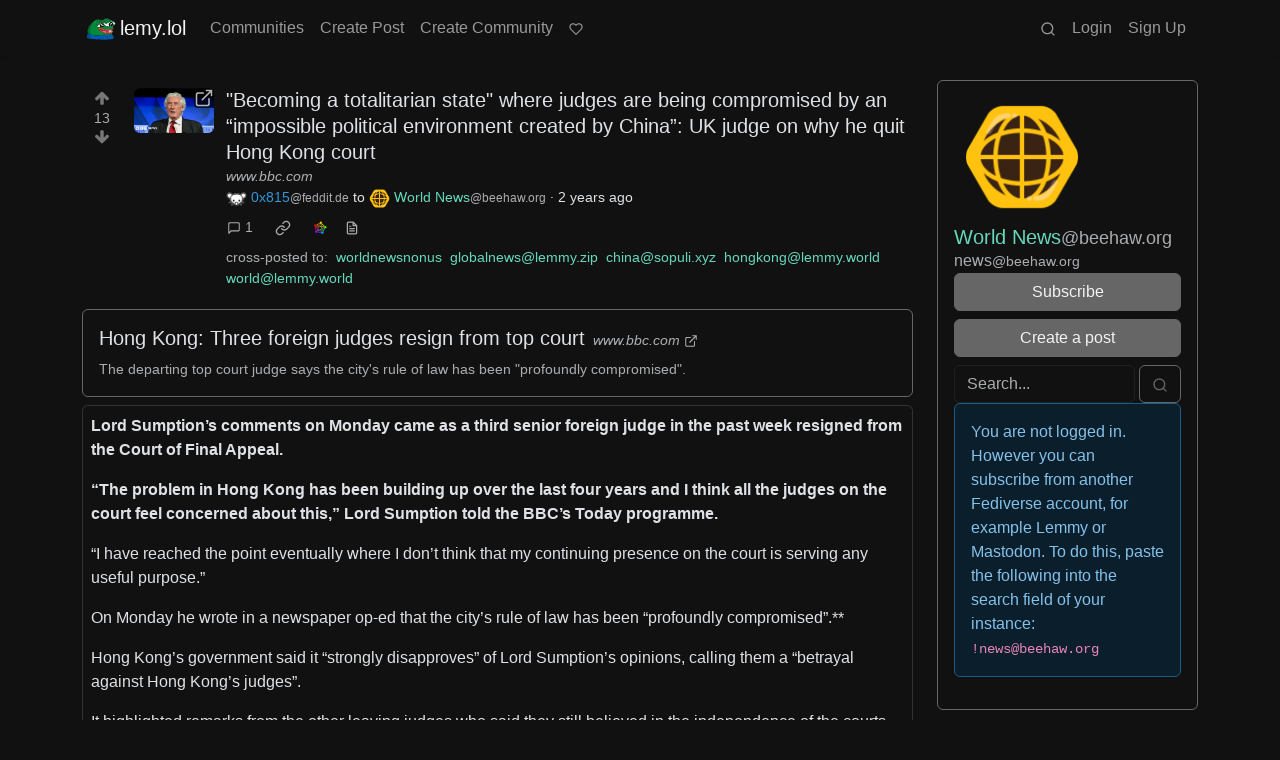

--- FILE ---
content_type: text/html; charset=utf-8
request_url: https://lemy.lol/post/26520653
body_size: 103235
content:

    <!DOCTYPE html>
    <html data-bs-theme="dark" lang="en">
    <head>
    <script nonce="8b287749cde338463e67d9781494f3c9">
    window.isoData = {"path":"\u002Fpost\u002F26520653","site_res":{"site_view":{"site":{"id":1,"name":"lemy.lol","sidebar":"[lemy.lol](https:\u002F\u002Flemy.lol\u002F) is a long-term, general purpose [Lemmy](https:\u002F\u002Fjoin-lemmy.org\u002F) instance.\n\n---\n\n- Registrations are manually approved\n- Email verification is required\n- Users can create communities\n- Downvotes enabled\n- 10MB media upload limit\n- No Reddit mirror bots\n- Hosted in Germany\n- Peepo\n\n::: spoiler Alternative UIs\n- **[alexandrite](https:\u002F\u002Fa.lemy.lol\u002F)** ([source](https:\u002F\u002Fgithub.com\u002Fsheodox\u002Falexandrite))\n- **[photon](https:\u002F\u002Fp.lemy.lol\u002F)** ([source](https:\u002F\u002Fgithub.com\u002FXyphyn\u002Fphoton))\n- **[voyager](https:\u002F\u002Fv.lemy.lol\u002F)** ([source](https:\u002F\u002Fgithub.com\u002Faeharding\u002Fvoyager))\n- **[mlmym](https:\u002F\u002Fm.lemy.lol\u002F)** ([source](https:\u002F\u002Fgithub.com\u002Frystaf\u002Fmlmym\u002F))\n- **[tesseract](https:\u002F\u002Ft.lemy.lol\u002F)** ([source](https:\u002F\u002Fgithub.com\u002Fasimons04\u002Ftesseract))\n:::\n\n::: spoiler Rules\n1. No troll\n2. No spam\u002Fadvertising\n3. No bigotry\n\n![just a chill guy](https:\u002F\u002Flemy.lol\u002Fpictrs\u002Fimage\u002F6df72736-c40b-45b1-a8c4-09e1ad4beba4.png)\n:::\n\n::: spoiler Contact\n- [#lemy.lol:matrix.org](https:\u002F\u002Fmatrix.to\u002F#\u002F#lemy.lol:matrix.org)\n- [@ismail:nope.chat](https:\u002F\u002Fmatrix.to\u002F#\u002F@ismail:nope.chat)\n- [@QuazarOmega:matrix.org](https:\u002F\u002Fmatrix.to\u002F#\u002F@QuazarOmega:matrix.org)\n- iso[at]lemy.lol\n:::\n\n![peepo rat wine](https:\u002F\u002Flemy.lol\u002Fpictrs\u002Fimage\u002F71675103-80dc-4bd5-8747-664dc0a5452e.png \"emoji peeporatwine\")\n\n[Donate on Open Collective ](https:\u002F\u002Fopencollective.com\u002Flemy)\n","published":"2023-07-07T21:14:40.849174Z","updated":"2025-09-14T15:11:42.965420Z","icon":"https:\u002F\u002Flemy.lol\u002Fpictrs\u002Fimage\u002F6efeae75-9642-4383-902a-cc271693b9c2.webp","description":"Best instance of fediverse 😎","actor_id":"https:\u002F\u002Flemy.lol\u002F","last_refreshed_at":"2023-07-07T21:18:34.082728Z","inbox_url":"https:\u002F\u002Flemy.lol\u002Finbox","public_key":"-----BEGIN PUBLIC KEY-----\nMIIBIjANBgkqhkiG9w0BAQEFAAOCAQ8AMIIBCgKCAQEAtZUGY7ada34cIiZgG2tY\nnVVhmiN4a8WVHDf3Zj+Wmo2+8s+1z1qzkfNyloqSq4AIU1Ewb6DtSUBsL47hLbeD\nfHDY57FXON3Dcce7DSfTJIuKZ58TpiLbW\u002FKpVDFU0M8ds3FoRYK8kgNI\u002F47OC5jK\nIIy\u002FsjhLCZdX9RhY0Phy+7AinRZAtBclzCkjAoYzwPNh2\u002F0Kd3AvwMcL4mn4JQYH\nkmMsydEAsSWeU3lS0X+6XKNOml18v+\u002F4ScH38I+ErFgBBKAukIT6GI8rP94iXdFh\nc1ft43dSFwNYbLePDwSeJbXv25B4f\u002FDWz07eqG\u002FbKyDS7XfsWN4SrOdvE1lJwqvI\nBwIDAQAB\n-----END PUBLIC KEY-----\n","instance_id":1},"local_site":{"id":1,"site_id":1,"site_setup":true,"enable_downvotes":true,"enable_nsfw":true,"community_creation_admin_only":false,"require_email_verification":true,"application_question":"To verify that you are human, please explain why you want to create an account on this site. No need for an essay but a logical sentence. I usually approve within 24 hours.\n\nI should inform you this instance is actively moderated. Any attempts like spamming, harassment, etc. will result in a ban.","private_instance":false,"default_theme":"darkly-pureblack","default_post_listing_type":"Local","legal_information":"be civil.","hide_modlog_mod_names":false,"application_email_admins":false,"actor_name_max_length":20,"federation_enabled":true,"captcha_enabled":true,"captcha_difficulty":"easy","published":"2023-07-07T21:14:40.971413Z","updated":"2025-09-14T15:11:42.966903Z","registration_mode":"RequireApplication","reports_email_admins":false,"federation_signed_fetch":false,"default_post_listing_mode":"List","default_sort_type":"Active"},"local_site_rate_limit":{"local_site_id":1,"message":99999999,"message_per_second":60,"post":99999999,"post_per_second":600,"register":60,"register_per_second":3600,"image":99999999,"image_per_second":3600,"comment":99999999,"comment_per_second":600,"search":99999999,"search_per_second":600,"published":"2023-07-07T21:14:40.975036Z","import_user_settings":1,"import_user_settings_per_second":86400},"counts":{"site_id":1,"users":1445,"posts":4867,"comments":29687,"communities":60,"users_active_day":20,"users_active_week":46,"users_active_month":75,"users_active_half_year":166}},"admins":[{"person":{"id":2,"name":"iso","avatar":"https:\u002F\u002Flemy.lol\u002Fpictrs\u002Fimage\u002F90ebd14b-119a-49a6-afc7-d4c16833775d.jpeg","banned":false,"published":"2023-07-07T21:16:28.230534Z","actor_id":"https:\u002F\u002Flemy.lol\u002Fu\u002Fiso","bio":"25 yo software developer. Admin of [lemy.lol](https:\u002F\u002Flemy.lol\u002F) instance.","local":true,"deleted":false,"matrix_user_id":"@ismail:nope.chat","bot_account":false,"instance_id":1},"counts":{"person_id":2,"post_count":89,"comment_count":639},"is_admin":true},{"person":{"id":1473109,"name":"QuazarOmega","display_name":"QuazarOmega","banned":false,"published":"2023-08-10T19:22:07.486590Z","actor_id":"https:\u002F\u002Flemy.lol\u002Fu\u002FQuazarOmega","local":true,"deleted":false,"matrix_user_id":"@quazaromega:matrix.org","bot_account":false,"instance_id":1},"counts":{"person_id":1473109,"post_count":48,"comment_count":1893},"is_admin":true}],"version":"0.19.13","all_languages":[{"id":0,"code":"und","name":"Undetermined"},{"id":1,"code":"aa","name":"Afaraf"},{"id":2,"code":"ab","name":"аҧсуа бызшәа"},{"id":3,"code":"ae","name":"avesta"},{"id":4,"code":"af","name":"Afrikaans"},{"id":5,"code":"ak","name":"Akan"},{"id":6,"code":"am","name":"አማርኛ"},{"id":7,"code":"an","name":"aragonés"},{"id":8,"code":"ar","name":"اَلْعَرَبِيَّةُ"},{"id":9,"code":"as","name":"অসমীয়া"},{"id":10,"code":"av","name":"авар мацӀ"},{"id":11,"code":"ay","name":"aymar aru"},{"id":12,"code":"az","name":"azərbaycan dili"},{"id":13,"code":"ba","name":"башҡорт теле"},{"id":14,"code":"be","name":"беларуская мова"},{"id":15,"code":"bg","name":"български език"},{"id":16,"code":"bi","name":"Bislama"},{"id":17,"code":"bm","name":"bamanankan"},{"id":18,"code":"bn","name":"বাংলা"},{"id":19,"code":"bo","name":"བོད་ཡིག"},{"id":20,"code":"br","name":"brezhoneg"},{"id":21,"code":"bs","name":"bosanski jezik"},{"id":22,"code":"ca","name":"Català"},{"id":23,"code":"ce","name":"нохчийн мотт"},{"id":24,"code":"ch","name":"Chamoru"},{"id":25,"code":"co","name":"corsu"},{"id":26,"code":"cr","name":"ᓀᐦᐃᔭᐍᐏᐣ"},{"id":27,"code":"cs","name":"čeština"},{"id":28,"code":"cu","name":"ѩзыкъ словѣньскъ"},{"id":29,"code":"cv","name":"чӑваш чӗлхи"},{"id":30,"code":"cy","name":"Cymraeg"},{"id":31,"code":"da","name":"dansk"},{"id":32,"code":"de","name":"Deutsch"},{"id":33,"code":"dv","name":"ދިވެހި"},{"id":34,"code":"dz","name":"རྫོང་ཁ"},{"id":35,"code":"ee","name":"Eʋegbe"},{"id":36,"code":"el","name":"Ελληνικά"},{"id":37,"code":"en","name":"English"},{"id":38,"code":"eo","name":"Esperanto"},{"id":39,"code":"es","name":"Español"},{"id":40,"code":"et","name":"eesti"},{"id":41,"code":"eu","name":"euskara"},{"id":42,"code":"fa","name":"فارسی"},{"id":43,"code":"ff","name":"Fulfulde"},{"id":44,"code":"fi","name":"suomi"},{"id":45,"code":"fj","name":"vosa Vakaviti"},{"id":46,"code":"fo","name":"føroyskt"},{"id":47,"code":"fr","name":"Français"},{"id":48,"code":"fy","name":"Frysk"},{"id":49,"code":"ga","name":"Gaeilge"},{"id":50,"code":"gd","name":"Gàidhlig"},{"id":51,"code":"gl","name":"galego"},{"id":52,"code":"gn","name":"Avañe'ẽ"},{"id":53,"code":"gu","name":"ગુજરાતી"},{"id":54,"code":"gv","name":"Gaelg"},{"id":55,"code":"ha","name":"هَوُسَ"},{"id":56,"code":"he","name":"עברית"},{"id":57,"code":"hi","name":"हिन्दी"},{"id":58,"code":"ho","name":"Hiri Motu"},{"id":59,"code":"hr","name":"Hrvatski"},{"id":60,"code":"ht","name":"Kreyòl ayisyen"},{"id":61,"code":"hu","name":"magyar"},{"id":62,"code":"hy","name":"Հայերեն"},{"id":63,"code":"hz","name":"Otjiherero"},{"id":64,"code":"ia","name":"Interlingua"},{"id":65,"code":"id","name":"Bahasa Indonesia"},{"id":66,"code":"ie","name":"Interlingue"},{"id":67,"code":"ig","name":"Asụsụ Igbo"},{"id":68,"code":"ii","name":"ꆈꌠ꒿ Nuosuhxop"},{"id":69,"code":"ik","name":"Iñupiaq"},{"id":70,"code":"io","name":"Ido"},{"id":71,"code":"is","name":"Íslenska"},{"id":72,"code":"it","name":"Italiano"},{"id":73,"code":"iu","name":"ᐃᓄᒃᑎᑐᑦ"},{"id":74,"code":"ja","name":"日本語"},{"id":75,"code":"jv","name":"basa Jawa"},{"id":76,"code":"ka","name":"ქართული"},{"id":77,"code":"kg","name":"Kikongo"},{"id":78,"code":"ki","name":"Gĩkũyũ"},{"id":79,"code":"kj","name":"Kuanyama"},{"id":80,"code":"kk","name":"қазақ тілі"},{"id":81,"code":"kl","name":"kalaallisut"},{"id":82,"code":"km","name":"ខេមរភាសា"},{"id":83,"code":"kn","name":"ಕನ್ನಡ"},{"id":84,"code":"ko","name":"한국어"},{"id":85,"code":"kr","name":"Kanuri"},{"id":86,"code":"ks","name":"कश्मीरी"},{"id":87,"code":"ku","name":"Kurdî"},{"id":88,"code":"kv","name":"коми кыв"},{"id":89,"code":"kw","name":"Kernewek"},{"id":90,"code":"ky","name":"Кыргызча"},{"id":91,"code":"la","name":"latine"},{"id":92,"code":"lb","name":"Lëtzebuergesch"},{"id":93,"code":"lg","name":"Luganda"},{"id":94,"code":"li","name":"Limburgs"},{"id":95,"code":"ln","name":"Lingála"},{"id":96,"code":"lo","name":"ພາສາລາວ"},{"id":97,"code":"lt","name":"lietuvių kalba"},{"id":98,"code":"lu","name":"Kiluba"},{"id":99,"code":"lv","name":"latviešu valoda"},{"id":100,"code":"mg","name":"fiteny malagasy"},{"id":101,"code":"mh","name":"Kajin M̧ajeļ"},{"id":102,"code":"mi","name":"te reo Māori"},{"id":103,"code":"mk","name":"македонски јазик"},{"id":104,"code":"ml","name":"മലയാളം"},{"id":105,"code":"mn","name":"Монгол хэл"},{"id":106,"code":"mr","name":"मराठी"},{"id":107,"code":"ms","name":"Bahasa Melayu"},{"id":108,"code":"mt","name":"Malti"},{"id":109,"code":"my","name":"ဗမာစာ"},{"id":110,"code":"na","name":"Dorerin Naoero"},{"id":111,"code":"nb","name":"Norsk bokmål"},{"id":112,"code":"nd","name":"isiNdebele"},{"id":113,"code":"ne","name":"नेपाली"},{"id":114,"code":"ng","name":"Owambo"},{"id":115,"code":"nl","name":"Nederlands"},{"id":116,"code":"nn","name":"Norsk nynorsk"},{"id":117,"code":"no","name":"Norsk"},{"id":118,"code":"nr","name":"isiNdebele"},{"id":119,"code":"nv","name":"Diné bizaad"},{"id":120,"code":"ny","name":"chiCheŵa"},{"id":121,"code":"oc","name":"occitan"},{"id":122,"code":"oj","name":"ᐊᓂᔑᓈᐯᒧᐎᓐ"},{"id":123,"code":"om","name":"Afaan Oromoo"},{"id":124,"code":"or","name":"ଓଡ଼ିଆ"},{"id":125,"code":"os","name":"ирон æвзаг"},{"id":126,"code":"pa","name":"ਪੰਜਾਬੀ"},{"id":127,"code":"pi","name":"पाऴि"},{"id":128,"code":"pl","name":"Polski"},{"id":129,"code":"ps","name":"پښتو"},{"id":130,"code":"pt","name":"Português"},{"id":131,"code":"qu","name":"Runa Simi"},{"id":132,"code":"rm","name":"rumantsch grischun"},{"id":133,"code":"rn","name":"Ikirundi"},{"id":134,"code":"ro","name":"Română"},{"id":135,"code":"ru","name":"Русский"},{"id":136,"code":"rw","name":"Ikinyarwanda"},{"id":137,"code":"sa","name":"संस्कृतम्"},{"id":138,"code":"sc","name":"sardu"},{"id":139,"code":"sd","name":"सिन्धी"},{"id":140,"code":"se","name":"Davvisámegiella"},{"id":141,"code":"sg","name":"yângâ tî sängö"},{"id":142,"code":"si","name":"සිංහල"},{"id":143,"code":"sk","name":"slovenčina"},{"id":144,"code":"sl","name":"slovenščina"},{"id":145,"code":"sm","name":"gagana fa'a Samoa"},{"id":146,"code":"sn","name":"chiShona"},{"id":147,"code":"so","name":"Soomaaliga"},{"id":148,"code":"sq","name":"Shqip"},{"id":149,"code":"sr","name":"српски језик"},{"id":150,"code":"ss","name":"SiSwati"},{"id":151,"code":"st","name":"Sesotho"},{"id":152,"code":"su","name":"Basa Sunda"},{"id":153,"code":"sv","name":"Svenska"},{"id":154,"code":"sw","name":"Kiswahili"},{"id":155,"code":"ta","name":"தமிழ்"},{"id":156,"code":"te","name":"తెలుగు"},{"id":157,"code":"tg","name":"тоҷикӣ"},{"id":158,"code":"th","name":"ไทย"},{"id":159,"code":"ti","name":"ትግርኛ"},{"id":160,"code":"tk","name":"Türkmençe"},{"id":161,"code":"tl","name":"Wikang Tagalog"},{"id":162,"code":"tn","name":"Setswana"},{"id":163,"code":"to","name":"faka Tonga"},{"id":164,"code":"tr","name":"Türkçe"},{"id":165,"code":"ts","name":"Xitsonga"},{"id":166,"code":"tt","name":"татар теле"},{"id":167,"code":"tw","name":"Twi"},{"id":168,"code":"ty","name":"Reo Tahiti"},{"id":169,"code":"ug","name":"ئۇيغۇرچە‎"},{"id":170,"code":"uk","name":"Українська"},{"id":171,"code":"ur","name":"اردو"},{"id":172,"code":"uz","name":"Ўзбек"},{"id":173,"code":"ve","name":"Tshivenḓa"},{"id":174,"code":"vi","name":"Tiếng Việt"},{"id":175,"code":"vo","name":"Volapük"},{"id":176,"code":"wa","name":"walon"},{"id":177,"code":"wo","name":"Wollof"},{"id":178,"code":"xh","name":"isiXhosa"},{"id":179,"code":"yi","name":"ייִדיש"},{"id":180,"code":"yo","name":"Yorùbá"},{"id":181,"code":"za","name":"Saɯ cueŋƅ"},{"id":182,"code":"zh","name":"中文"},{"id":183,"code":"zu","name":"isiZulu"}],"discussion_languages":[0,1,2,3,4,5,6,7,8,9,10,11,12,13,14,15,16,17,18,19,20,21,22,23,24,25,26,27,28,29,30,31,32,33,34,35,36,37,38,39,40,41,42,43,44,45,46,47,48,49,50,51,52,53,54,55,56,57,58,59,60,61,62,63,64,65,66,67,68,69,70,71,72,73,74,75,76,77,78,79,80,81,82,83,84,85,86,87,88,89,90,91,92,93,94,95,96,97,98,99,100,101,102,103,104,105,106,107,108,109,110,111,112,113,114,115,116,117,118,119,120,121,122,123,124,125,126,127,128,129,130,131,132,133,134,135,136,137,138,139,140,141,142,143,144,145,146,147,148,149,150,151,152,153,154,155,156,157,158,159,160,161,162,163,164,165,166,167,168,169,170,171,172,173,174,175,176,177,178,179,180,181,182,183],"taglines":[],"custom_emojis":[{"custom_emoji":{"id":5,"local_site_id":1,"shortcode":"peepoconfused","image_url":"https:\u002F\u002Flemy.lol\u002Fpictrs\u002Fimage\u002Fd099270a-4f66-4d09-a4d9-639ab52ca62c.png","alt_text":"peepo confused","category":"lemy","published":"2024-01-03T11:40:16.531480Z"},"keywords":[{"custom_emoji_id":5,"keyword":"lemy"}]},{"custom_emoji":{"id":7,"local_site_id":1,"shortcode":"peeporatwine","image_url":"https:\u002F\u002Flemy.lol\u002Fpictrs\u002Fimage\u002F71675103-80dc-4bd5-8747-664dc0a5452e.png","alt_text":"peepo rat wine","category":"lemy","published":"2024-01-03T11:50:04.786820Z"},"keywords":[{"custom_emoji_id":7,"keyword":"lemy"}]},{"custom_emoji":{"id":11,"local_site_id":1,"shortcode":"pikachusurprised","image_url":"https:\u002F\u002Flemy.lol\u002Fpictrs\u002Fimage\u002Fa130f471-c868-4764-b4a4-8a260d7bf19c.webp","alt_text":"surprised pikachu","category":"lemy","published":"2024-04-13T00:04:53.319518Z"},"keywords":[{"custom_emoji_id":11,"keyword":"lemy"}]},{"custom_emoji":{"id":12,"local_site_id":1,"shortcode":"kekw","image_url":"https:\u002F\u002Flemy.lol\u002Fpictrs\u002Fimage\u002F6ba8c60b-1880-4b18-bf34-0dbabbebfb3f.jpeg","alt_text":"KEKW","category":"lemy","published":"2024-04-13T00:07:41.408289Z"},"keywords":[{"custom_emoji_id":12,"keyword":"lemy"}]},{"custom_emoji":{"id":13,"local_site_id":1,"shortcode":"sussy","image_url":"https:\u002F\u002Flemy.lol\u002Fpictrs\u002Fimage\u002Fb226ea5b-a535-4875-938d-e4e7d420089f.gif","alt_text":"sussy by the rock","category":"lemy","published":"2024-04-13T00:09:37.802802Z"},"keywords":[{"custom_emoji_id":13,"keyword":"lemy"}]},{"custom_emoji":{"id":14,"local_site_id":1,"shortcode":"catkiss","image_url":"https:\u002F\u002Flemy.lol\u002Fpictrs\u002Fimage\u002F483376fe-5c4d-436b-bffa-529fb043f821.gif","alt_text":"cat kiss","category":"lemy","published":"2025-01-29T11:06:14.619849Z"},"keywords":[{"custom_emoji_id":14,"keyword":"lemy"}]},{"custom_emoji":{"id":15,"local_site_id":1,"shortcode":"peepoclap","image_url":"https:\u002F\u002Flemy.lol\u002Fpictrs\u002Fimage\u002F406daf73-2dae-4877-9556-8528c7b5a544.gif","alt_text":"peepo clap","category":"lemy","published":"2025-01-29T11:20:29.767072Z"},"keywords":[{"custom_emoji_id":15,"keyword":"lemy"}]},{"custom_emoji":{"id":17,"local_site_id":1,"shortcode":"politecat","image_url":"https:\u002F\u002Flemy.lol\u002Fpictrs\u002Fimage\u002Fcb152684-acc7-4fd3-9173-1d81f925c7f8.gif","alt_text":"polite cat","category":"lemy","published":"2025-01-29T11:21:51.182118Z"},"keywords":[{"custom_emoji_id":17,"keyword":"lemy"}]}],"blocked_urls":[]},"routeData":{"postRes":{"data":{"post_view":{"post":{"id":26520653,"name":"\"Becoming a totalitarian state\" where judges are being compromised by an “impossible political environment created by China”: UK judge on why he quit Hong Kong court","url":"https:\u002F\u002Fwww.bbc.com\u002Fnews\u002Farticles\u002Fc722094n135o","body":"**Lord Sumption’s comments on Monday came as a third senior foreign judge in the past week resigned from the Court of Final Appeal.**\n\n**\"The problem in Hong Kong has been building up over the last four years and I think all the judges on the court feel concerned about this,\" Lord Sumption told the BBC's Today programme.**\n\n\"I have reached the point eventually where I don’t think that my continuing presence on the court is serving any useful purpose.\"\n\nOn Monday he wrote in a newspaper op-ed that the city's rule of law has been \"profoundly compromised\".**\n\nHong Kong’s government said it \"strongly disapproves\" of Lord Sumption's opinions, calling them a \"betrayal against Hong Kong's judges\".\n\nIt highlighted remarks from the other leaving judges who said they still believed in the independence of the courts.\n\nCanadian judge Beverley McLachlin, who resigned on Monday citing her wish to spend more time with family said: \"I continue to have confidence in the members of the Court, their independence, and their determination to uphold the rule of law.”\n\nBut her departure as well as that of Lords Sumption and Lawrence Collins - another former UK Supreme Court justice- last week means at least six senior foreign judges have stepped down from sitting in Hong Kong since a major national security law (NSL) was imposed by China in 2020.\n\nLord Sumption has been much more overtly critical than his peers- arguing that the laws, which have been widely criticised as being draconian, have overridden the independent functioning of courts and heaped pressure on the judiciary.\n\n“Intimidated or convinced by the darkening political mood, many judges have lost sight of their traditional role as defenders of the liberty of the subject, even when the law allows it,” he wrote in the Financial Times.\nAn 'oppressive' situation in Hong Kong\n\nSpeaking to the BBC on Monday, Lord Sumption said it had become increasingly clear that Hong Kong’s supercharged security laws were being used to \"crush peaceful political dissent, not just riots.\"\n\nLegal experts have for some time now warned about the city’s degraded rule of law in the wake of laws enacted by Beijing.\n\nChina and Hong Kong have defended the NSL laws as crucial to maintaining law and order in the city after major pro-democracy protests and unrest in 2019 and 2020.\n\nBut rights groups and Western governments say the law has been used to criminalise acts of free speech and assembly, leading to a near complete silencing of dissent in the global financial hub,.\n\nMore recently, the EU and the US heavily criticised as “politically motivated” the conviction of 14 democracy activists on 30 May for “subversion” . The defendants in the landmark Hong Kong 47 case face a minimum of 10 years in prison and could even be jailed for life.\n\nThat case \"was the last straw\", Lord Sumption said, referencing the court's assessment that organising a political primary was tantamount to a national security crime.\n\n\"The judgement... was a major indication of the lengths to which some judges are prepared to go to ensure that Beijing's campaign against those who have supported democracy succeeds.\"\n\nHe also emphasised the other major problem: \"If China doesn't like the court's decisions it can reverse them.\"\n\nSuch a precedent was set in 2023, when in the high-profile prosecution of Hong Kong billionaire Jimmy Lai, Beijing overturned the Court of Final Appeal’s ruling to allow the democracy activist his choice of lawyer.\n\nHe also spoke of further pressures on judges, describing in his op-ed an “oppressive” environment. He wrote of the government’s “continued calls for judicial ‘patriotism’” and the outrage sparked in the rare instances when a judge acquits or grants bail to an NSL defendant.\n\n“It requires unusual courage for local judges to swim against such a strong political tide. Unlike the overseas judges, they have nowhere else to go,\" he wrote.\n\n**Why are there foreign judges serving in Hong Kong?**\n\nIt is a holdover from Hong Kong’s past as a British colony.\n\nAfter the UK handed Hong Kong back to China in 1997, the agreement between the countries stipulated that the special territory would continue to operate with its freedoms and systems for 50 years- including its common law legal system which operates in several other jurisdictions worldwide.\n\nCurrently there seven foreign judges remaining on the court– three British and four from Australia. Typically they are very experienced senior judges who have retired from their countries’ senior courts.\n\nThey operate as overseas non-permanent appointees; a typical appeal bench of five judges at the Court of Final Appeal will see a foreign judge hearing the case along with three other local judges.\n\nTheir presence was long seen as a sort of bulwark protection to help uphold the British-style common law legal system which has been key to Hong Kong’s stature as a global financial hub.\n\nAs recently as March this year, Hong Kong’s leader praised the foreign judges saying their appointments \"help maintain a high degree of confidence in (Hong Kong's) judicial system\". According to recent media reports, they are paid £40,000 per case.\n\nLord Sumption had said most of Hong Kong’s judges are “honourable people with all the liberal instincts of the common law.”\n\n“But they have to operate in an impossible political environment created by China.”\n\n**Controversial presence**\n\nSince Hong Kong’s security laws kicked in, rights groups, critics and even the UK government had questioned the foreign judges’ continued presence on the court.\n\nIn 2020, a senior Australian judge was the first to step down from the court. James Spigelman directly cited the impact of the wide-sweeping National Security Law which hadn’t kicked into operation yet.\n\nTwo years later, UK Supreme Court justices Robert Reed and Patrick Hodge also stepped down following concerns raised by the British government.\n\nLord Reed, the chief justice of the top UK court, said he agreed with the government that serving Supreme Court justices could not continue to serve in Hong Kong without appearing to endorse a government that had “departed from values of political freedom, and freedom of expression”.\n\nThe remaining judges on the court at the time – which included Lords Collins and Sumption – issued a statement shortly after defending their position.\n\nThey said they believed their “continued participation” would be “in the interest of the people of Hong Kong”.\n\nBut on Monday, Lord Sumption said he no longer believed this.\n\nHe told the BBC he had chosen to stay on the first few years \"to see how things develop and to hope that one can make a positive contribution.\" He had written he hoped \"the presence of overseas judges would help sustain the rule of law.\"\n\n\"It's taken a long time to conclude that that is not realistic.\"\n\nHis sharp criticism and the resignations of the other judges will further fuel concerns about Hong Kong’s status as an international city, particular as the latest resignations come just weeks after the city implemented a second, even more wide-scoping security law known as Article 23.\n\nLegal scholar Eric Lai, told the BBC the two British judges had been “well known” for their support of Hong Kong’s legal system in the past and their commitment to the court in critical cases.\n\n“Their change of mind to resign signals the worsening legal environment in HK,” he said.\n\nBut the city's authorities defend the integrity of their legal system.\n\nThe chief justice of the Court of Final Appeal said last week the court would continue to function regardless of the resignations.\n\nAndrew Cheung stressed the court's independence: \"All judges and judicial officers will continue to... administer justice in full accordance with the law, without fear or favour, self-interest or deceit\".","creator_id":28943,"community_id":2034,"removed":false,"locked":false,"published":"2024-06-11T12:52:22.895334Z","deleted":false,"nsfw":false,"embed_title":"Hong Kong: Three foreign judges resign from top court","embed_description":"The departing top court judge says the city's rule of law has been \"profoundly compromised\".","thumbnail_url":"https:\u002F\u002Flemy.lol\u002Fapi\u002Fv3\u002Fimage_proxy?url=https%3A%2F%2Fichef.bbci.co.uk%2Fnews%2F1024%2Fbranded_news%2F5dca%2Flive%2F81daa5e0-24b7-11ef-8371-2578a4adb4a9.png","ap_id":"https:\u002F\u002Ffeddit.de\u002Fpost\u002F13061861","local":false,"language_id":0,"featured_community":false,"featured_local":false,"url_content_type":"text\u002Fhtml; charset=utf-8"},"creator":{"id":28943,"name":"0x815","banned":false,"published":"2023-04-10T08:12:16.324278Z","actor_id":"https:\u002F\u002Ffeddit.de\u002Fu\u002F0x815","local":false,"deleted":false,"bot_account":false,"instance_id":5},"community":{"id":2034,"name":"news","title":"World News","description":"Breaking news from around the world.\n\nNews that is American but has an international facet may also be posted here.\n\n---\n\n##### Guidelines for submissions:\n\n- Where possible, post the original source of information. \n  - If there is a paywall, you can use alternative sources or provide an archive.today, 12ft.io, etc. link in the body.\n- Do not editorialize titles. Preserve the original title when possible; edits for clarity are fine.\n- Do not post ragebait or shock stories. These will be removed.\n- Do not post tabloid or blogspam stories. These will be removed.\n- Social media should be a source of last resort.\n\nThese guidelines will be enforced on a know-it-when-I-see-it basis.\n\n---\n\nFor US News, see the [US News](https:\u002F\u002Fbeehaw.org\u002Fc\u002Fusnews) community.\n\n---\n\nThis community's icon was made by Aaron Schneider, under the [CC-BY-NC-SA 4.0 license](https:\u002F\u002Fcreativecommons.org\u002Flicenses\u002Fby-nc-sa\u002F4.0\u002F).","removed":false,"published":"2022-01-28T13:58:52.097949Z","updated":"2023-07-01T01:12:48.317309Z","deleted":false,"nsfw":false,"actor_id":"https:\u002F\u002Fbeehaw.org\u002Fc\u002Fnews","local":false,"icon":"https:\u002F\u002Flemy.lol\u002Fapi\u002Fv3\u002Fimage_proxy?url=https%3A%2F%2Fbeehaw.org%2Fpictrs%2Fimage%2F3f6f8c7f-8f4e-48a6-b56f-748fb4d05eb0.png","hidden":false,"posting_restricted_to_mods":false,"instance_id":12,"visibility":"Public"},"image_details":{"link":"https:\u002F\u002Flemy.lol\u002Fapi\u002Fv3\u002Fimage_proxy?url=https%3A%2F%2Fichef.bbci.co.uk%2Fnews%2F1024%2Fbranded_news%2F5dca%2Flive%2F81daa5e0-24b7-11ef-8371-2578a4adb4a9.png","width":1024,"height":576,"content_type":"image\u002Fpng"},"creator_banned_from_community":false,"banned_from_community":false,"creator_is_moderator":false,"creator_is_admin":false,"counts":{"post_id":26520653,"comments":1,"score":13,"upvotes":13,"downvotes":0,"published":"2024-06-11T12:52:22.895334Z","newest_comment_time":"2024-06-16T19:12:01.903276Z"},"subscribed":"NotSubscribed","saved":false,"read":false,"hidden":false,"creator_blocked":false,"unread_comments":1},"community_view":{"community":{"id":2034,"name":"news","title":"World News","description":"Breaking news from around the world.\n\nNews that is American but has an international facet may also be posted here.\n\n---\n\n##### Guidelines for submissions:\n\n- Where possible, post the original source of information. \n  - If there is a paywall, you can use alternative sources or provide an archive.today, 12ft.io, etc. link in the body.\n- Do not editorialize titles. Preserve the original title when possible; edits for clarity are fine.\n- Do not post ragebait or shock stories. These will be removed.\n- Do not post tabloid or blogspam stories. These will be removed.\n- Social media should be a source of last resort.\n\nThese guidelines will be enforced on a know-it-when-I-see-it basis.\n\n---\n\nFor US News, see the [US News](https:\u002F\u002Fbeehaw.org\u002Fc\u002Fusnews) community.\n\n---\n\nThis community's icon was made by Aaron Schneider, under the [CC-BY-NC-SA 4.0 license](https:\u002F\u002Fcreativecommons.org\u002Flicenses\u002Fby-nc-sa\u002F4.0\u002F).","removed":false,"published":"2022-01-28T13:58:52.097949Z","updated":"2023-07-01T01:12:48.317309Z","deleted":false,"nsfw":false,"actor_id":"https:\u002F\u002Fbeehaw.org\u002Fc\u002Fnews","local":false,"icon":"https:\u002F\u002Flemy.lol\u002Fapi\u002Fv3\u002Fimage_proxy?url=https%3A%2F%2Fbeehaw.org%2Fpictrs%2Fimage%2F3f6f8c7f-8f4e-48a6-b56f-748fb4d05eb0.png","hidden":false,"posting_restricted_to_mods":false,"instance_id":12,"visibility":"Public"},"subscribed":"NotSubscribed","blocked":false,"counts":{"community_id":2034,"subscribers":23811,"posts":3133,"comments":13251,"published":"2022-01-28T13:58:52.097949Z","users_active_day":77,"users_active_week":732,"users_active_month":1196,"users_active_half_year":2282,"subscribers_local":17},"banned_from_community":false},"moderators":[{"community":{"id":2034,"name":"news","title":"World News","description":"Breaking news from around the world.\n\nNews that is American but has an international facet may also be posted here.\n\n---\n\n##### Guidelines for submissions:\n\n- Where possible, post the original source of information. \n  - If there is a paywall, you can use alternative sources or provide an archive.today, 12ft.io, etc. link in the body.\n- Do not editorialize titles. Preserve the original title when possible; edits for clarity are fine.\n- Do not post ragebait or shock stories. These will be removed.\n- Do not post tabloid or blogspam stories. These will be removed.\n- Social media should be a source of last resort.\n\nThese guidelines will be enforced on a know-it-when-I-see-it basis.\n\n---\n\nFor US News, see the [US News](https:\u002F\u002Fbeehaw.org\u002Fc\u002Fusnews) community.\n\n---\n\nThis community's icon was made by Aaron Schneider, under the [CC-BY-NC-SA 4.0 license](https:\u002F\u002Fcreativecommons.org\u002Flicenses\u002Fby-nc-sa\u002F4.0\u002F).","removed":false,"published":"2022-01-28T13:58:52.097949Z","updated":"2023-07-01T01:12:48.317309Z","deleted":false,"nsfw":false,"actor_id":"https:\u002F\u002Fbeehaw.org\u002Fc\u002Fnews","local":false,"icon":"https:\u002F\u002Flemy.lol\u002Fapi\u002Fv3\u002Fimage_proxy?url=https%3A%2F%2Fbeehaw.org%2Fpictrs%2Fimage%2F3f6f8c7f-8f4e-48a6-b56f-748fb4d05eb0.png","hidden":false,"posting_restricted_to_mods":false,"instance_id":12,"visibility":"Public"},"moderator":{"id":1962,"name":"alyaza","display_name":"alyaza [they\u002Fshe]","avatar":"https:\u002F\u002Flemy.lol\u002Fapi\u002Fv3\u002Fimage_proxy?url=https%3A%2F%2Fbeehaw.org%2Fpictrs%2Fimage%2F018439e1-9b4d-4100-9ed1-78b4fa2cd68c.png","banned":false,"published":"2022-01-28T22:43:09.245896Z","updated":"2022-08-24T13:55:50.404458Z","actor_id":"https:\u002F\u002Fbeehaw.org\u002Fu\u002Falyaza","bio":"internet gryphon. admin of Beehaw, mostly publicly interacting with people. nonbinary. they\u002Fshe","local":false,"banner":"https:\u002F\u002Flemy.lol\u002Fapi\u002Fv3\u002Fimage_proxy?url=https%3A%2F%2Fbeehaw.org%2Fpictrs%2Fimage%2Fb508b38e-6171-4bd6-b736-ab68084c090b.png","deleted":false,"bot_account":false,"instance_id":12}},{"community":{"id":2034,"name":"news","title":"World News","description":"Breaking news from around the world.\n\nNews that is American but has an international facet may also be posted here.\n\n---\n\n##### Guidelines for submissions:\n\n- Where possible, post the original source of information. \n  - If there is a paywall, you can use alternative sources or provide an archive.today, 12ft.io, etc. link in the body.\n- Do not editorialize titles. Preserve the original title when possible; edits for clarity are fine.\n- Do not post ragebait or shock stories. These will be removed.\n- Do not post tabloid or blogspam stories. These will be removed.\n- Social media should be a source of last resort.\n\nThese guidelines will be enforced on a know-it-when-I-see-it basis.\n\n---\n\nFor US News, see the [US News](https:\u002F\u002Fbeehaw.org\u002Fc\u002Fusnews) community.\n\n---\n\nThis community's icon was made by Aaron Schneider, under the [CC-BY-NC-SA 4.0 license](https:\u002F\u002Fcreativecommons.org\u002Flicenses\u002Fby-nc-sa\u002F4.0\u002F).","removed":false,"published":"2022-01-28T13:58:52.097949Z","updated":"2023-07-01T01:12:48.317309Z","deleted":false,"nsfw":false,"actor_id":"https:\u002F\u002Fbeehaw.org\u002Fc\u002Fnews","local":false,"icon":"https:\u002F\u002Flemy.lol\u002Fapi\u002Fv3\u002Fimage_proxy?url=https%3A%2F%2Fbeehaw.org%2Fpictrs%2Fimage%2F3f6f8c7f-8f4e-48a6-b56f-748fb4d05eb0.png","hidden":false,"posting_restricted_to_mods":false,"instance_id":12,"visibility":"Public"},"moderator":{"id":1965,"name":"gyrfalcon","avatar":"https:\u002F\u002Flemy.lol\u002Fapi\u002Fv3\u002Fimage_proxy?url=https%3A%2F%2Fbeehaw.org%2Fpictrs%2Fimage%2F7f05ae6d-de58-4c86-b638-d5b71bbb0608.png","banned":false,"published":"2022-01-31T23:08:02.495565Z","updated":"2022-10-08T21:16:12.230548Z","actor_id":"https:\u002F\u002Fbeehaw.org\u002Fu\u002Fgyrfalcon","local":false,"deleted":false,"bot_account":false,"instance_id":12}},{"community":{"id":2034,"name":"news","title":"World News","description":"Breaking news from around the world.\n\nNews that is American but has an international facet may also be posted here.\n\n---\n\n##### Guidelines for submissions:\n\n- Where possible, post the original source of information. \n  - If there is a paywall, you can use alternative sources or provide an archive.today, 12ft.io, etc. link in the body.\n- Do not editorialize titles. Preserve the original title when possible; edits for clarity are fine.\n- Do not post ragebait or shock stories. These will be removed.\n- Do not post tabloid or blogspam stories. These will be removed.\n- Social media should be a source of last resort.\n\nThese guidelines will be enforced on a know-it-when-I-see-it basis.\n\n---\n\nFor US News, see the [US News](https:\u002F\u002Fbeehaw.org\u002Fc\u002Fusnews) community.\n\n---\n\nThis community's icon was made by Aaron Schneider, under the [CC-BY-NC-SA 4.0 license](https:\u002F\u002Fcreativecommons.org\u002Flicenses\u002Fby-nc-sa\u002F4.0\u002F).","removed":false,"published":"2022-01-28T13:58:52.097949Z","updated":"2023-07-01T01:12:48.317309Z","deleted":false,"nsfw":false,"actor_id":"https:\u002F\u002Fbeehaw.org\u002Fc\u002Fnews","local":false,"icon":"https:\u002F\u002Flemy.lol\u002Fapi\u002Fv3\u002Fimage_proxy?url=https%3A%2F%2Fbeehaw.org%2Fpictrs%2Fimage%2F3f6f8c7f-8f4e-48a6-b56f-748fb4d05eb0.png","hidden":false,"posting_restricted_to_mods":false,"instance_id":12,"visibility":"Public"},"moderator":{"id":2660,"name":"Gaywallet","display_name":"Gaywallet (they\u002Fit)","avatar":"https:\u002F\u002Flemy.lol\u002Fapi\u002Fv3\u002Fimage_proxy?url=https%3A%2F%2Fbeehaw.org%2Fpictrs%2Fimage%2Fe11b4d06-f4e4-494e-8349-d006f8b3e956.png","banned":false,"published":"2022-01-28T23:01:12.455863Z","updated":"2022-12-30T22:29:42.647211Z","actor_id":"https:\u002F\u002Fbeehaw.org\u002Fu\u002FGaywallet","bio":"I'm gay","local":false,"deleted":false,"matrix_user_id":"@gaywallet:hive.beehaw.org","bot_account":false,"instance_id":12}},{"community":{"id":2034,"name":"news","title":"World News","description":"Breaking news from around the world.\n\nNews that is American but has an international facet may also be posted here.\n\n---\n\n##### Guidelines for submissions:\n\n- Where possible, post the original source of information. \n  - If there is a paywall, you can use alternative sources or provide an archive.today, 12ft.io, etc. link in the body.\n- Do not editorialize titles. Preserve the original title when possible; edits for clarity are fine.\n- Do not post ragebait or shock stories. These will be removed.\n- Do not post tabloid or blogspam stories. These will be removed.\n- Social media should be a source of last resort.\n\nThese guidelines will be enforced on a know-it-when-I-see-it basis.\n\n---\n\nFor US News, see the [US News](https:\u002F\u002Fbeehaw.org\u002Fc\u002Fusnews) community.\n\n---\n\nThis community's icon was made by Aaron Schneider, under the [CC-BY-NC-SA 4.0 license](https:\u002F\u002Fcreativecommons.org\u002Flicenses\u002Fby-nc-sa\u002F4.0\u002F).","removed":false,"published":"2022-01-28T13:58:52.097949Z","updated":"2023-07-01T01:12:48.317309Z","deleted":false,"nsfw":false,"actor_id":"https:\u002F\u002Fbeehaw.org\u002Fc\u002Fnews","local":false,"icon":"https:\u002F\u002Flemy.lol\u002Fapi\u002Fv3\u002Fimage_proxy?url=https%3A%2F%2Fbeehaw.org%2Fpictrs%2Fimage%2F3f6f8c7f-8f4e-48a6-b56f-748fb4d05eb0.png","hidden":false,"posting_restricted_to_mods":false,"instance_id":12,"visibility":"Public"},"moderator":{"id":8862,"name":"LDRMS","banned":false,"published":"2023-06-09T05:50:49.890674Z","actor_id":"https:\u002F\u002Fbeehaw.org\u002Fu\u002FLDRMS","local":false,"deleted":false,"bot_account":false,"instance_id":12}},{"community":{"id":2034,"name":"news","title":"World News","description":"Breaking news from around the world.\n\nNews that is American but has an international facet may also be posted here.\n\n---\n\n##### Guidelines for submissions:\n\n- Where possible, post the original source of information. \n  - If there is a paywall, you can use alternative sources or provide an archive.today, 12ft.io, etc. link in the body.\n- Do not editorialize titles. Preserve the original title when possible; edits for clarity are fine.\n- Do not post ragebait or shock stories. These will be removed.\n- Do not post tabloid or blogspam stories. These will be removed.\n- Social media should be a source of last resort.\n\nThese guidelines will be enforced on a know-it-when-I-see-it basis.\n\n---\n\nFor US News, see the [US News](https:\u002F\u002Fbeehaw.org\u002Fc\u002Fusnews) community.\n\n---\n\nThis community's icon was made by Aaron Schneider, under the [CC-BY-NC-SA 4.0 license](https:\u002F\u002Fcreativecommons.org\u002Flicenses\u002Fby-nc-sa\u002F4.0\u002F).","removed":false,"published":"2022-01-28T13:58:52.097949Z","updated":"2023-07-01T01:12:48.317309Z","deleted":false,"nsfw":false,"actor_id":"https:\u002F\u002Fbeehaw.org\u002Fc\u002Fnews","local":false,"icon":"https:\u002F\u002Flemy.lol\u002Fapi\u002Fv3\u002Fimage_proxy?url=https%3A%2F%2Fbeehaw.org%2Fpictrs%2Fimage%2F3f6f8c7f-8f4e-48a6-b56f-748fb4d05eb0.png","hidden":false,"posting_restricted_to_mods":false,"instance_id":12,"visibility":"Public"},"moderator":{"id":8880,"name":"s0phia","display_name":"sophs [she\u002Fher]","avatar":"https:\u002F\u002Flemy.lol\u002Fapi\u002Fv3\u002Fimage_proxy?url=https%3A%2F%2Fbeehaw.org%2Fpictrs%2Fimage%2F9a9b7bdb-42d2-4836-a302-0bc0b6a8e0a0.webp","banned":false,"published":"2023-06-17T22:06:51.101318Z","actor_id":"https:\u002F\u002Fbeehaw.org\u002Fu\u002Fs0phia","bio":"Trans girl, linux user, and open source enjoyer.\n\nI absolutely LOVE music, specially alternative rock, post-hardcore, blackgaze, gothic metal, etc.\n\nMy discord is emps.uwu, I'm happy to chat with anyone :)","local":false,"deleted":false,"bot_account":false,"instance_id":12}},{"community":{"id":2034,"name":"news","title":"World News","description":"Breaking news from around the world.\n\nNews that is American but has an international facet may also be posted here.\n\n---\n\n##### Guidelines for submissions:\n\n- Where possible, post the original source of information. \n  - If there is a paywall, you can use alternative sources or provide an archive.today, 12ft.io, etc. link in the body.\n- Do not editorialize titles. Preserve the original title when possible; edits for clarity are fine.\n- Do not post ragebait or shock stories. These will be removed.\n- Do not post tabloid or blogspam stories. These will be removed.\n- Social media should be a source of last resort.\n\nThese guidelines will be enforced on a know-it-when-I-see-it basis.\n\n---\n\nFor US News, see the [US News](https:\u002F\u002Fbeehaw.org\u002Fc\u002Fusnews) community.\n\n---\n\nThis community's icon was made by Aaron Schneider, under the [CC-BY-NC-SA 4.0 license](https:\u002F\u002Fcreativecommons.org\u002Flicenses\u002Fby-nc-sa\u002F4.0\u002F).","removed":false,"published":"2022-01-28T13:58:52.097949Z","updated":"2023-07-01T01:12:48.317309Z","deleted":false,"nsfw":false,"actor_id":"https:\u002F\u002Fbeehaw.org\u002Fc\u002Fnews","local":false,"icon":"https:\u002F\u002Flemy.lol\u002Fapi\u002Fv3\u002Fimage_proxy?url=https%3A%2F%2Fbeehaw.org%2Fpictrs%2Fimage%2F3f6f8c7f-8f4e-48a6-b56f-748fb4d05eb0.png","hidden":false,"posting_restricted_to_mods":false,"instance_id":12,"visibility":"Public"},"moderator":{"id":9485273,"name":"remington","display_name":"Chris Remington","avatar":"https:\u002F\u002Flemy.lol\u002Fapi\u002Fv3\u002Fimage_proxy?url=https%3A%2F%2Fbeehaw.org%2Fpictrs%2Fimage%2Fd29a8a53-296f-4e0f-a703-0593eb119d02.png","banned":false,"published":"2022-01-28T12:29:55.001133Z","updated":"2022-11-05T01:36:36.573721Z","actor_id":"https:\u002F\u002Fbeehaw.org\u002Fu\u002Fremington","bio":"Volunteer amateur systems administrator for Beehaw. Stay-at-home dad. Outdoor enthusiast.\n\nBluesky: [@beehaw.org](https:\u002F\u002Fbsky.app\u002Fprofile\u002Fbeehaw.org)","local":false,"banner":"https:\u002F\u002Flemy.lol\u002Fapi\u002Fv3\u002Fimage_proxy?url=https%3A%2F%2Fbeehaw.org%2Fpictrs%2Fimage%2F63293086-8a81-474c-a5c3-32090099d3f0.jpeg","deleted":false,"matrix_user_id":"@removed:matrix.org","bot_account":false,"instance_id":12}}],"cross_posts":[{"post":{"id":26524529,"name":"'Becoming a totalitarian state': UK judge on why he quit Hong Kong court","url":"https:\u002F\u002Fwww.bbc.com\u002Fnews\u002Farticles\u002Fc722094n135o","body":"cross-posted from: https:\u002F\u002Flemmy.world\u002Fpost\u002F16412062\n\n\u003E **A high-profile British judge who resigned from Hong Kong’s highest court last week has warned the city is “slowly becoming a totalitarian state” and judges are being compromised by an “impossible political environment created by China”.**\n\u003E \n\u003E Lord Sumption’s comments on Monday came as a third senior foreign judge in the past week resigned from the Court of Final Appeal.\n\u003E \n\u003E \"The problem in Hong Kong has been building up over the last four years and I think all the judges on the court feel concerned about this,\" Lord Sumption told the BBC's Today programme.\n\u003E \n\u003E \"I have reached the point eventually where I don’t think that my continuing presence on the court is serving any useful purpose.\"\n\u003E \n\u003E On Monday he wrote in a newspaper op-ed that the city's rule of law has been \"profoundly compromised\".","creator_id":9070868,"community_id":683084,"removed":false,"locked":false,"published":"2024-06-11T14:08:11.088489Z","deleted":false,"nsfw":false,"embed_title":"Hong Kong: Three foreign judges resign from top court","embed_description":"The departing top court judge says the city's rule of law has been \"profoundly compromised\".","thumbnail_url":"https:\u002F\u002Flemy.lol\u002Fapi\u002Fv3\u002Fimage_proxy?url=https%3A%2F%2Fichef.bbci.co.uk%2Fnews%2F1024%2Fbranded_news%2F5dca%2Flive%2F81daa5e0-24b7-11ef-8371-2578a4adb4a9.png","ap_id":"https:\u002F\u002Flemy.lol\u002Fpost\u002F26524529","local":true,"language_id":37,"featured_community":false,"featured_local":false,"url_content_type":"text\u002Fhtml; charset=utf-8"},"creator":{"id":9070868,"name":"TVgog56789","banned":false,"published":"2024-03-13T09:24:02.563859Z","actor_id":"https:\u002F\u002Flemy.lol\u002Fu\u002FTVgog56789","local":true,"deleted":false,"bot_account":false,"instance_id":1},"community":{"id":683084,"name":"worldnewsnonus","title":"World News Non-US","description":"A community to post global news minus the US internal. This is to make sure countries other than USA can get a platform to tell the world about current events happening in their country.","removed":false,"published":"2024-03-21T16:09:24.749656Z","deleted":false,"nsfw":false,"actor_id":"https:\u002F\u002Flemy.lol\u002Fc\u002Fworldnewsnonus","local":true,"icon":"https:\u002F\u002Flemy.lol\u002Fpictrs\u002Fimage\u002F268f588b-e208-4bc6-bddf-738197ad3542.jpeg","banner":"https:\u002F\u002Flemy.lol\u002Fpictrs\u002Fimage\u002F62b0eddc-5e99-477e-aca0-c9fad37fd3e4.jpeg","hidden":false,"posting_restricted_to_mods":false,"instance_id":1,"visibility":"Public"},"image_details":{"link":"https:\u002F\u002Flemy.lol\u002Fapi\u002Fv3\u002Fimage_proxy?url=https%3A%2F%2Fichef.bbci.co.uk%2Fnews%2F1024%2Fbranded_news%2F5dca%2Flive%2F81daa5e0-24b7-11ef-8371-2578a4adb4a9.png","width":1024,"height":576,"content_type":"image\u002Fpng"},"creator_banned_from_community":false,"banned_from_community":false,"creator_is_moderator":true,"creator_is_admin":false,"counts":{"post_id":26524529,"comments":1,"score":3,"upvotes":4,"downvotes":1,"published":"2024-06-11T14:08:11.088489Z","newest_comment_time":"2024-06-11T14:10:28.357490Z"},"subscribed":"NotSubscribed","saved":false,"read":false,"hidden":false,"creator_blocked":false,"unread_comments":1},{"post":{"id":26520731,"name":"\"Becoming a totalitarian state\" where judges are being compromised by an “impossible political environment created by China”: UK judge on why he quit Hong Kong court","url":"https:\u002F\u002Fwww.bbc.com\u002Fnews\u002Farticles\u002Fc722094n135o","body":"**Lord Sumption’s comments on Monday came as a third senior foreign judge in the past week resigned from the Court of Final Appeal.**\n\n**\"The problem in Hong Kong has been building up over the last four years and I think all the judges on the court feel concerned about this,\" Lord Sumption told the BBC's Today programme.**\n\n\"I have reached the point eventually where I don’t think that my continuing presence on the court is serving any useful purpose.\"\n\nOn Monday he wrote in a newspaper op-ed that the city's rule of law has been \"profoundly compromised\".**\n\nHong Kong’s government said it \"strongly disapproves\" of Lord Sumption's opinions, calling them a \"betrayal against Hong Kong's judges\".\n\nIt highlighted remarks from the other leaving judges who said they still believed in the independence of the courts.\n\nCanadian judge Beverley McLachlin, who resigned on Monday citing her wish to spend more time with family said: \"I continue to have confidence in the members of the Court, their independence, and their determination to uphold the rule of law.”\n\nBut her departure as well as that of Lords Sumption and Lawrence Collins - another former UK Supreme Court justice- last week means at least six senior foreign judges have stepped down from sitting in Hong Kong since a major national security law (NSL) was imposed by China in 2020.\n\nLord Sumption has been much more overtly critical than his peers- arguing that the laws, which have been widely criticised as being draconian, have overridden the independent functioning of courts and heaped pressure on the judiciary.\n\n“Intimidated or convinced by the darkening political mood, many judges have lost sight of their traditional role as defenders of the liberty of the subject, even when the law allows it,” he wrote in the Financial Times.\nAn 'oppressive' situation in Hong Kong\n\nSpeaking to the BBC on Monday, Lord Sumption said it had become increasingly clear that Hong Kong’s supercharged security laws were being used to \"crush peaceful political dissent, not just riots.\"\n\nLegal experts have for some time now warned about the city’s degraded rule of law in the wake of laws enacted by Beijing.\n\nChina and Hong Kong have defended the NSL laws as crucial to maintaining law and order in the city after major pro-democracy protests and unrest in 2019 and 2020.\n\nBut rights groups and Western governments say the law has been used to criminalise acts of free speech and assembly, leading to a near complete silencing of dissent in the global financial hub,.\n\nMore recently, the EU and the US heavily criticised as “politically motivated” the conviction of 14 democracy activists on 30 May for “subversion” . The defendants in the landmark Hong Kong 47 case face a minimum of 10 years in prison and could even be jailed for life.\n\nThat case \"was the last straw\", Lord Sumption said, referencing the court's assessment that organising a political primary was tantamount to a national security crime.\n\n\"The judgement... was a major indication of the lengths to which some judges are prepared to go to ensure that Beijing's campaign against those who have supported democracy succeeds.\"\n\nHe also emphasised the other major problem: \"If China doesn't like the court's decisions it can reverse them.\"\n\nSuch a precedent was set in 2023, when in the high-profile prosecution of Hong Kong billionaire Jimmy Lai, Beijing overturned the Court of Final Appeal’s ruling to allow the democracy activist his choice of lawyer.\n\nHe also spoke of further pressures on judges, describing in his op-ed an “oppressive” environment. He wrote of the government’s “continued calls for judicial ‘patriotism’” and the outrage sparked in the rare instances when a judge acquits or grants bail to an NSL defendant.\n\n“It requires unusual courage for local judges to swim against such a strong political tide. Unlike the overseas judges, they have nowhere else to go,\" he wrote.\n\n**Why are there foreign judges serving in Hong Kong?**\n\nIt is a holdover from Hong Kong’s past as a British colony.\n\nAfter the UK handed Hong Kong back to China in 1997, the agreement between the countries stipulated that the special territory would continue to operate with its freedoms and systems for 50 years- including its common law legal system which operates in several other jurisdictions worldwide.\n\nCurrently there seven foreign judges remaining on the court– three British and four from Australia. Typically they are very experienced senior judges who have retired from their countries’ senior courts.\n\nThey operate as overseas non-permanent appointees; a typical appeal bench of five judges at the Court of Final Appeal will see a foreign judge hearing the case along with three other local judges.\n\nTheir presence was long seen as a sort of bulwark protection to help uphold the British-style common law legal system which has been key to Hong Kong’s stature as a global financial hub.\n\nAs recently as March this year, Hong Kong’s leader praised the foreign judges saying their appointments \"help maintain a high degree of confidence in (Hong Kong's) judicial system\". According to recent media reports, they are paid £40,000 per case.\n\nLord Sumption had said most of Hong Kong’s judges are “honourable people with all the liberal instincts of the common law.”\n\n“But they have to operate in an impossible political environment created by China.”\n\n**Controversial presence**\n\nSince Hong Kong’s security laws kicked in, rights groups, critics and even the UK government had questioned the foreign judges’ continued presence on the court.\n\nIn 2020, a senior Australian judge was the first to step down from the court. James Spigelman directly cited the impact of the wide-sweeping National Security Law which hadn’t kicked into operation yet.\n\nTwo years later, UK Supreme Court justices Robert Reed and Patrick Hodge also stepped down following concerns raised by the British government.\n\nLord Reed, the chief justice of the top UK court, said he agreed with the government that serving Supreme Court justices could not continue to serve in Hong Kong without appearing to endorse a government that had “departed from values of political freedom, and freedom of expression”.\n\nThe remaining judges on the court at the time – which included Lords Collins and Sumption – issued a statement shortly after defending their position.\n\nThey said they believed their “continued participation” would be “in the interest of the people of Hong Kong”.\n\nBut on Monday, Lord Sumption said he no longer believed this.\n\nHe told the BBC he had chosen to stay on the first few years \"to see how things develop and to hope that one can make a positive contribution.\" He had written he hoped \"the presence of overseas judges would help sustain the rule of law.\"\n\n\"It's taken a long time to conclude that that is not realistic.\"\n\nHis sharp criticism and the resignations of the other judges will further fuel concerns about Hong Kong’s status as an international city, particular as the latest resignations come just weeks after the city implemented a second, even more wide-scoping security law known as Article 23.\n\nLegal scholar Eric Lai, told the BBC the two British judges had been “well known” for their support of Hong Kong’s legal system in the past and their commitment to the court in critical cases.\n\n“Their change of mind to resign signals the worsening legal environment in HK,” he said.\n\nBut the city's authorities defend the integrity of their legal system.\n\nThe chief justice of the Court of Final Appeal said last week the court would continue to function regardless of the resignations.\n\nAndrew Cheung stressed the court's independence: \"All judges and judicial officers will continue to... administer justice in full accordance with the law, without fear or favour, self-interest or deceit\".","creator_id":28943,"community_id":35189,"removed":false,"locked":false,"published":"2024-06-11T12:53:35.136523Z","deleted":false,"nsfw":false,"embed_title":"Hong Kong: Three foreign judges resign from top court","embed_description":"The departing top court judge says the city's rule of law has been \"profoundly compromised\".","thumbnail_url":"https:\u002F\u002Flemy.lol\u002Fapi\u002Fv3\u002Fimage_proxy?url=https%3A%2F%2Fichef.bbci.co.uk%2Fnews%2F1024%2Fbranded_news%2F5dca%2Flive%2F81daa5e0-24b7-11ef-8371-2578a4adb4a9.png","ap_id":"https:\u002F\u002Ffeddit.de\u002Fpost\u002F13061883","local":false,"language_id":0,"featured_community":false,"featured_local":false,"url_content_type":"text\u002Fhtml; charset=utf-8"},"creator":{"id":28943,"name":"0x815","banned":false,"published":"2023-04-10T08:12:16.324278Z","actor_id":"https:\u002F\u002Ffeddit.de\u002Fu\u002F0x815","local":false,"deleted":false,"bot_account":false,"instance_id":5},"community":{"id":35189,"name":"globalnews","title":"Global News","description":"#### What is global news?\n\nSomething that happened or was uncovered recently anywhere in the world. It doesn't have to have global implications. Just has to be informative in some way. \n\n---\n\n### Post guidelines\n::: spoiler Title format\nPost title should mirror the news source title.\n:::\n::: spoiler URL format\nPost URL should be the original link to the article (even if paywalled) and archived copies left in the body. It allows avoiding duplicate posts when cross-posting.\n:::\n::: spoiler [Opinion] prefix\nOpinion (op-ed) articles must use [Opinion] prefix before the title. \n:::\n::: spoiler Country prefix\nCountry prefix can be added to the title with a separator (`|`, `:`, etc.) where title is not clear enough from which country the news is coming from.\n:::\n---\n\n### Rules\n\nThis community is moderated in accordance with the principles outlined in [Article 19 of the Universal Declaration of Human Rights](https:\u002F\u002Fwww.un.org\u002Fen\u002Fabout-us\u002Funiversal-declaration-of-human-rights), which emphasizes the right to freedom of opinion and expression. In addition to this foundational principle, we have some additional rules to ensure a respectful and constructive environment for all users.\n\n::: spoiler 1. English only\nTitle and associated content has to be in English.\n:::\n::: spoiler 2. No social media posts\nAvoid all social media posts. Try searching for a source that has a written article or transcription on the subject.\n:::\n::: spoiler 3. Respectful communication\nAll communication has to be respectful of differing opinions, viewpoints, and experiences.\n:::\n::: spoiler 4. Inclusivity\nEveryone is welcome here regardless of age, body size, visible or invisible disability, ethnicity, sex characteristics, gender identity and expression, education, socio-economic status, nationality, personal appearance, race, caste, color, religion, or sexual identity and orientation.\n:::\n::: spoiler 5. Ad hominem attacks\nAny kind of personal attacks are expressly forbidden. If you can't argue your position without attacking a person's character, you already lost the argument.  \n:::\n::: spoiler 6. Off-topic tangents\nStay on topic. Keep it relevant. \n:::\n::: spoiler 7. Instance rules may apply\nIf something is not covered by community rules, but are against [lemmy.zip](https:\u002F\u002Flemmy.zip\u002F) instance rules, they will be enforced.\n:::\n\n---\n\n##### Companion communities  \n- !legalnews@lemmy.zip - International and local legal news.\n- !technology@lemmy.zip - Technology, social media platforms, informational technologies and tech policy.\n- !interestingshare@lemmy.zip - Fascinating articles, captivating images, satisfying videos, interesting projects, stunning research and more.\n- !europe@lemmy.dbzer0.com - News and information about Europe.\n- !usa@midwest.social - News and information about United States of America.\n\n---\n\nIcon generated via LLM model | [Banner attribution](https:\u002F\u002Fwww.freepik.com\u002Ffree-vector\u002Fglobal-technology-earth-news-bulletin-background_18309528.htm)\n\n---\n\nIf someone is interested in moderating this community, message @brikox@lemmy.zip. ","removed":false,"published":"2023-07-09T05:17:01.669903Z","updated":"2025-09-12T01:26:38.117127Z","deleted":false,"nsfw":false,"actor_id":"https:\u002F\u002Flemmy.zip\u002Fc\u002Fglobalnews","local":false,"icon":"https:\u002F\u002Flemy.lol\u002Fapi\u002Fv3\u002Fimage_proxy?url=https%3A%2F%2Flemmy.zip%2Fpictrs%2Fimage%2F6c6505fe-323d-4abd-bb20-81f485095c5b.webp","banner":"https:\u002F\u002Flemy.lol\u002Fapi\u002Fv3\u002Fimage_proxy?url=https%3A%2F%2Flemmy.zip%2Fpictrs%2Fimage%2Fbe96c63a-0858-46b5-a6a7-f972f3a8adea.webp","hidden":false,"posting_restricted_to_mods":false,"instance_id":91,"visibility":"Public"},"image_details":{"link":"https:\u002F\u002Flemy.lol\u002Fapi\u002Fv3\u002Fimage_proxy?url=https%3A%2F%2Fichef.bbci.co.uk%2Fnews%2F1024%2Fbranded_news%2F5dca%2Flive%2F81daa5e0-24b7-11ef-8371-2578a4adb4a9.png","width":1024,"height":576,"content_type":"image\u002Fpng"},"creator_banned_from_community":false,"banned_from_community":false,"creator_is_moderator":false,"creator_is_admin":false,"counts":{"post_id":26520731,"comments":0,"score":44,"upvotes":45,"downvotes":1,"published":"2024-06-11T12:53:35.136523Z","newest_comment_time":"2024-06-11T12:53:35.136523Z"},"subscribed":"NotSubscribed","saved":false,"read":false,"hidden":false,"creator_blocked":false,"unread_comments":0},{"post":{"id":26520649,"name":"\"Becoming a totalitarian state\" where judges are being compromised by an “impossible political environment created by China”: UK judge on why he quit Hong Kong court","url":"https:\u002F\u002Fwww.bbc.com\u002Fnews\u002Farticles\u002Fc722094n135o","body":"**Lord Sumption’s comments on Monday came as a third senior foreign judge in the past week resigned from the Court of Final Appeal.**\n\n**\"The problem in Hong Kong has been building up over the last four years and I think all the judges on the court feel concerned about this,\" Lord Sumption told the BBC's Today programme.**\n\n\"I have reached the point eventually where I don’t think that my continuing presence on the court is serving any useful purpose.\"\n\nOn Monday he wrote in a newspaper op-ed that the city's rule of law has been \"profoundly compromised\".**\n\nHong Kong’s government said it \"strongly disapproves\" of Lord Sumption's opinions, calling them a \"betrayal against Hong Kong's judges\".\n\nIt highlighted remarks from the other leaving judges who said they still believed in the independence of the courts.\n\nCanadian judge Beverley McLachlin, who resigned on Monday citing her wish to spend more time with family said: \"I continue to have confidence in the members of the Court, their independence, and their determination to uphold the rule of law.”\n\nBut her departure as well as that of Lords Sumption and Lawrence Collins - another former UK Supreme Court justice- last week means at least six senior foreign judges have stepped down from sitting in Hong Kong since a major national security law (NSL) was imposed by China in 2020.\n\nLord Sumption has been much more overtly critical than his peers- arguing that the laws, which have been widely criticised as being draconian, have overridden the independent functioning of courts and heaped pressure on the judiciary.\n\n“Intimidated or convinced by the darkening political mood, many judges have lost sight of their traditional role as defenders of the liberty of the subject, even when the law allows it,” he wrote in the Financial Times.\nAn 'oppressive' situation in Hong Kong\n\nSpeaking to the BBC on Monday, Lord Sumption said it had become increasingly clear that Hong Kong’s supercharged security laws were being used to \"crush peaceful political dissent, not just riots.\"\n\nLegal experts have for some time now warned about the city’s degraded rule of law in the wake of laws enacted by Beijing.\n\nChina and Hong Kong have defended the NSL laws as crucial to maintaining law and order in the city after major pro-democracy protests and unrest in 2019 and 2020.\n\nBut rights groups and Western governments say the law has been used to criminalise acts of free speech and assembly, leading to a near complete silencing of dissent in the global financial hub,.\n\nMore recently, the EU and the US heavily criticised as “politically motivated” the conviction of 14 democracy activists on 30 May for “subversion” . The defendants in the landmark Hong Kong 47 case face a minimum of 10 years in prison and could even be jailed for life.\n\nThat case \"was the last straw\", Lord Sumption said, referencing the court's assessment that organising a political primary was tantamount to a national security crime.\n\n\"The judgement... was a major indication of the lengths to which some judges are prepared to go to ensure that Beijing's campaign against those who have supported democracy succeeds.\"\n\nHe also emphasised the other major problem: \"If China doesn't like the court's decisions it can reverse them.\"\n\nSuch a precedent was set in 2023, when in the high-profile prosecution of Hong Kong billionaire Jimmy Lai, Beijing overturned the Court of Final Appeal’s ruling to allow the democracy activist his choice of lawyer.\n\nHe also spoke of further pressures on judges, describing in his op-ed an “oppressive” environment. He wrote of the government’s “continued calls for judicial ‘patriotism’” and the outrage sparked in the rare instances when a judge acquits or grants bail to an NSL defendant.\n\n“It requires unusual courage for local judges to swim against such a strong political tide. Unlike the overseas judges, they have nowhere else to go,\" he wrote.\n\n**Why are there foreign judges serving in Hong Kong?**\n\nIt is a holdover from Hong Kong’s past as a British colony.\n\nAfter the UK handed Hong Kong back to China in 1997, the agreement between the countries stipulated that the special territory would continue to operate with its freedoms and systems for 50 years- including its common law legal system which operates in several other jurisdictions worldwide.\n\nCurrently there seven foreign judges remaining on the court– three British and four from Australia. Typically they are very experienced senior judges who have retired from their countries’ senior courts.\n\nThey operate as overseas non-permanent appointees; a typical appeal bench of five judges at the Court of Final Appeal will see a foreign judge hearing the case along with three other local judges.\n\nTheir presence was long seen as a sort of bulwark protection to help uphold the British-style common law legal system which has been key to Hong Kong’s stature as a global financial hub.\n\nAs recently as March this year, Hong Kong’s leader praised the foreign judges saying their appointments \"help maintain a high degree of confidence in (Hong Kong's) judicial system\". According to recent media reports, they are paid £40,000 per case.\n\nLord Sumption had said most of Hong Kong’s judges are “honourable people with all the liberal instincts of the common law.”\n\n“But they have to operate in an impossible political environment created by China.”\n\n**Controversial presence**\n\nSince Hong Kong’s security laws kicked in, rights groups, critics and even the UK government had questioned the foreign judges’ continued presence on the court.\n\nIn 2020, a senior Australian judge was the first to step down from the court. James Spigelman directly cited the impact of the wide-sweeping National Security Law which hadn’t kicked into operation yet.\n\nTwo years later, UK Supreme Court justices Robert Reed and Patrick Hodge also stepped down following concerns raised by the British government.\n\nLord Reed, the chief justice of the top UK court, said he agreed with the government that serving Supreme Court justices could not continue to serve in Hong Kong without appearing to endorse a government that had “departed from values of political freedom, and freedom of expression”.\n\nThe remaining judges on the court at the time – which included Lords Collins and Sumption – issued a statement shortly after defending their position.\n\nThey said they believed their “continued participation” would be “in the interest of the people of Hong Kong”.\n\nBut on Monday, Lord Sumption said he no longer believed this.\n\nHe told the BBC he had chosen to stay on the first few years \"to see how things develop and to hope that one can make a positive contribution.\" He had written he hoped \"the presence of overseas judges would help sustain the rule of law.\"\n\n\"It's taken a long time to conclude that that is not realistic.\"\n\nHis sharp criticism and the resignations of the other judges will further fuel concerns about Hong Kong’s status as an international city, particular as the latest resignations come just weeks after the city implemented a second, even more wide-scoping security law known as Article 23.\n\nLegal scholar Eric Lai, told the BBC the two British judges had been “well known” for their support of Hong Kong’s legal system in the past and their commitment to the court in critical cases.\n\n“Their change of mind to resign signals the worsening legal environment in HK,” he said.\n\nBut the city's authorities defend the integrity of their legal system.\n\nThe chief justice of the Court of Final Appeal said last week the court would continue to function regardless of the resignations.\n\nAndrew Cheung stressed the court's independence: \"All judges and judicial officers will continue to... administer justice in full accordance with the law, without fear or favour, self-interest or deceit\".","creator_id":28943,"community_id":9797,"removed":false,"locked":false,"published":"2024-06-11T12:51:22.229357Z","deleted":false,"nsfw":false,"embed_title":"Hong Kong: Three foreign judges resign from top court","embed_description":"The departing top court judge says the city's rule of law has been \"profoundly compromised\".","thumbnail_url":"https:\u002F\u002Flemy.lol\u002Fapi\u002Fv3\u002Fimage_proxy?url=https%3A%2F%2Fichef.bbci.co.uk%2Fnews%2F1024%2Fbranded_news%2F5dca%2Flive%2F81daa5e0-24b7-11ef-8371-2578a4adb4a9.png","ap_id":"https:\u002F\u002Ffeddit.de\u002Fpost\u002F13061855","local":false,"language_id":0,"featured_community":false,"featured_local":false,"url_content_type":"text\u002Fhtml; charset=utf-8"},"creator":{"id":28943,"name":"0x815","banned":false,"published":"2023-04-10T08:12:16.324278Z","actor_id":"https:\u002F\u002Ffeddit.de\u002Fu\u002F0x815","local":false,"deleted":false,"bot_account":false,"instance_id":5},"community":{"id":9797,"name":"china","title":"China","description":"Genuine news and discussion about China","removed":false,"published":"2022-08-21T15:06:29.822962Z","deleted":false,"nsfw":false,"actor_id":"https:\u002F\u002Fsopuli.xyz\u002Fc\u002Fchina","local":false,"icon":"https:\u002F\u002Flemy.lol\u002Fapi\u002Fv3\u002Fimage_proxy?url=https%3A%2F%2Fsopuli.xyz%2Fpictrs%2Fimage%2Fdd51a44b-791d-483f-bb56-58c33c5501fa.png","banner":"https:\u002F\u002Flemy.lol\u002Fapi\u002Fv3\u002Fimage_proxy?url=https%3A%2F%2Fsopuli.xyz%2Fpictrs%2Fimage%2Fa5988759-f196-4bf4-8c17-f90d01718523.jpeg","hidden":false,"posting_restricted_to_mods":false,"instance_id":27,"visibility":"Public"},"image_details":{"link":"https:\u002F\u002Flemy.lol\u002Fapi\u002Fv3\u002Fimage_proxy?url=https%3A%2F%2Fichef.bbci.co.uk%2Fnews%2F1024%2Fbranded_news%2F5dca%2Flive%2F81daa5e0-24b7-11ef-8371-2578a4adb4a9.png","width":1024,"height":576,"content_type":"image\u002Fpng"},"creator_banned_from_community":false,"banned_from_community":false,"creator_is_moderator":false,"creator_is_admin":false,"counts":{"post_id":26520649,"comments":0,"score":11,"upvotes":12,"downvotes":1,"published":"2024-06-11T12:51:22.229357Z","newest_comment_time":"2024-06-11T12:51:22.229357Z"},"subscribed":"NotSubscribed","saved":false,"read":false,"hidden":false,"creator_blocked":false,"unread_comments":0},{"post":{"id":26519744,"name":"'Becoming a totalitarian state': UK judge on why he quit Hong Kong court","url":"https:\u002F\u002Fwww.bbc.com\u002Fnews\u002Farticles\u002Fc722094n135o","body":"cross-posted from:  https:\u002F\u002Flemmy.world\u002Fpost\u002F16412062\n\n\u003E **A high-profile British judge who resigned from Hong Kong’s highest court last week has warned the city is “slowly becoming a totalitarian state” and judges are being compromised by an “impossible political environment created by China”.**\n\u003E \n\u003E Lord Sumption’s comments on Monday came as a third senior foreign judge in the past week resigned from the Court of Final Appeal.\n\u003E \n\u003E \"The problem in Hong Kong has been building up over the last four years and I think all the judges on the court feel concerned about this,\" Lord Sumption told the BBC's Today programme.\n\u003E \n\u003E \"I have reached the point eventually where I don’t think that my continuing presence on the court is serving any useful purpose.\"\n\u003E \n\u003E On Monday he wrote in a newspaper op-ed that the city's rule of law has been \"profoundly compromised\".","creator_id":6213,"community_id":14203,"removed":false,"locked":false,"published":"2024-06-11T12:37:51.285372Z","deleted":false,"nsfw":false,"embed_title":"Hong Kong: Three foreign judges resign from top court","embed_description":"The departing top court judge says the city's rule of law has been \"profoundly compromised\".","thumbnail_url":"https:\u002F\u002Flemy.lol\u002Fapi\u002Fv3\u002Fimage_proxy?url=https%3A%2F%2Fichef.bbci.co.uk%2Fnews%2F1024%2Fbranded_news%2F5dca%2Flive%2F81daa5e0-24b7-11ef-8371-2578a4adb4a9.png","ap_id":"https:\u002F\u002Flemmy.world\u002Fpost\u002F16414957","local":false,"language_id":0,"featured_community":false,"featured_local":false,"url_content_type":"text\u002Fhtml; charset=utf-8"},"creator":{"id":6213,"name":"Astrealix","avatar":"https:\u002F\u002Flemy.lol\u002Fapi\u002Fv3\u002Fimage_proxy?url=https%3A%2F%2Flemmy.world%2Fpictrs%2Fimage%2F8974fd67-b0f6-49a5-8ea0-4e9c4bbe021c.png","banned":false,"published":"2023-06-10T15:28:58.514777Z","actor_id":"https:\u002F\u002Flemmy.world\u002Fu\u002FAstrealix","bio":"Hong Konger NYU student | he\u002Fhim","local":false,"deleted":false,"matrix_user_id":"@astrealix:matrix.org","bot_account":false,"instance_id":9},"community":{"id":14203,"name":"hongkong","title":"Hong Kong","description":"香港人加油！Whether you're an English speaker, Cantonese speaker, or anyone else, all are welcome as long as you maintain respect :)","removed":false,"published":"2023-06-10T15:57:35.617532Z","deleted":false,"nsfw":false,"actor_id":"https:\u002F\u002Flemmy.world\u002Fc\u002Fhongkong","local":false,"icon":"https:\u002F\u002Flemy.lol\u002Fapi\u002Fv3\u002Fimage_proxy?url=https%3A%2F%2Flemmy.world%2Fpictrs%2Fimage%2F9389c215-c677-4f3d-95fb-fe3eb840c8b0.jpeg","banner":"https:\u002F\u002Flemy.lol\u002Fapi\u002Fv3\u002Fimage_proxy?url=https%3A%2F%2Flemmy.world%2Fpictrs%2Fimage%2Fca9e5efa-43c2-437b-ad6d-bce1ba8d712b.jpeg","hidden":false,"posting_restricted_to_mods":false,"instance_id":9,"visibility":"Public"},"image_details":{"link":"https:\u002F\u002Flemy.lol\u002Fapi\u002Fv3\u002Fimage_proxy?url=https%3A%2F%2Fichef.bbci.co.uk%2Fnews%2F1024%2Fbranded_news%2F5dca%2Flive%2F81daa5e0-24b7-11ef-8371-2578a4adb4a9.png","width":1024,"height":576,"content_type":"image\u002Fpng"},"creator_banned_from_community":false,"banned_from_community":false,"creator_is_moderator":true,"creator_is_admin":false,"counts":{"post_id":26519744,"comments":0,"score":10,"upvotes":10,"downvotes":0,"published":"2024-06-11T12:37:51.285372Z","newest_comment_time":"2024-06-11T12:37:51.285372Z"},"subscribed":"NotSubscribed","saved":false,"read":false,"hidden":false,"creator_blocked":false,"unread_comments":0},{"post":{"id":26515770,"name":"'Becoming a totalitarian state': UK judge on why he quit Hong Kong court","url":"https:\u002F\u002Fwww.bbc.com\u002Fnews\u002Farticles\u002Fc722094n135o","body":"**A high-profile British judge who resigned from Hong Kong’s highest court last week has warned the city is “slowly becoming a totalitarian state” and judges are being compromised by an “impossible political environment created by China”.**\n\nLord Sumption’s comments on Monday came as a third senior foreign judge in the past week resigned from the Court of Final Appeal.\n\n\"The problem in Hong Kong has been building up over the last four years and I think all the judges on the court feel concerned about this,\" Lord Sumption told the BBC's Today programme.\n\n\"I have reached the point eventually where I don’t think that my continuing presence on the court is serving any useful purpose.\"\n\nOn Monday he wrote in a newspaper op-ed that the city's rule of law has been \"profoundly compromised\".","creator_id":15303,"community_id":7300,"removed":false,"locked":false,"published":"2024-06-11T10:52:15.959987Z","updated":"2024-06-11T10:56:50.979441Z","deleted":false,"nsfw":false,"embed_title":"Hong Kong: Three foreign judges resign from top court","embed_description":"The departing top court judge says the city's rule of law has been \"profoundly compromised\".","thumbnail_url":"https:\u002F\u002Flemy.lol\u002Fapi\u002Fv3\u002Fimage_proxy?url=https%3A%2F%2Fichef.bbci.co.uk%2Fnews%2F1024%2Fbranded_news%2F5dca%2Flive%2F81daa5e0-24b7-11ef-8371-2578a4adb4a9.png","ap_id":"https:\u002F\u002Flemmy.world\u002Fpost\u002F16412062","local":false,"language_id":37,"featured_community":false,"featured_local":false,"url_content_type":"text\u002Fhtml; charset=utf-8"},"creator":{"id":15303,"name":"MicroWave","avatar":"https:\u002F\u002Flemy.lol\u002Fapi\u002Fv3\u002Fimage_proxy?url=https%3A%2F%2Flemmy.world%2Fpictrs%2Fimage%2Ff3f522b1-82a5-45d4-9330-79137003f28f.jpeg","banned":false,"published":"2023-06-12T19:44:44.329998Z","actor_id":"https:\u002F\u002Flemmy.world\u002Fu\u002FMicroWave","bio":"I'm a bit of a news junkie.\n","local":false,"deleted":false,"bot_account":false,"instance_id":9},"community":{"id":7300,"name":"world","title":"World News","description":"A community for discussing events around the World\n\n#### Rules:\n\n- **Rule 1**: posts have the following requirements:\n    - Post news articles only\n    - Video links are NOT articles and will be removed.\n    - Title must match the article headline\n    - Not United States Internal News\n    - Recent (Past 30 Days)\n    - Screenshots\u002Flinks to other social media sites (Twitter\u002FX\u002FFacebook\u002FYoutube\u002Freddit, etc.) are explicitly forbidden, as are link shorteners.\n    \n\n- **Rule 2:** Do not copy the entire article into your post. The key points in 1-2 paragraphs is allowed (even encouraged!), but large segments of articles posted in the body will result in the post being removed. If you have to stop and think \"Is this fair use?\", it probably isn't. Archive links, especially the ones created on link submission, are absolutely allowed but those that avoid paywalls are not.\n\n- **Rule 3:** Opinions articles, or Articles based on misinformation\u002Fpropaganda may be removed. \n\n- **Rule 4:** Posts or comments that are homophobic, transphobic, racist, sexist, anti-religious, or ableist will be removed. “Ironic” prejudice is just prejudiced.\n\n- Posts and comments must abide by the [lemmy.world terms of service](https:\u002F\u002Flegal.lemmy.world\u002F) **UPDATED AS OF OCTOBER 19 2025**\n\n- **Rule 5:** Keep it civil. It's OK to say the subject of an article is behaving like a (pejorative, pejorative). It's NOT OK to say another USER is (pejorative). Strong language is fine, just not directed at other members.  Engage in good-faith and with respect!  **This includes accusing another user of being a bot or paid actor.** Trolling is uncivil and is grounds for removal and\u002For a community ban.\n\nSimilarly, if you see posts along these lines, do not engage. Report them, block them, and live a happier life than they do. We see too many slapfights that boil down to \"Mom! He's bugging me!\" and \"I'm not touching you!\" Going forward, slapfights will result in removed comments and temp bans to cool off.\n\n- **Rule 6:** Memes, spam, other low effort posting, reposts, misinformation, advocating violence, off-topic, trolling, offensive, regarding the moderators or meta in content may be removed at any time.\n\n- **Rule 7:** We didn't USED to need a rule about how many posts one could make in a day, then someone posted NINETEEN articles in a single day. Not comments, FULL ARTICLES. If you're posting more than say, 10 or so, consider going outside and touching grass. We reserve the right to limit over-posting so a single user does not dominate the front page.\n\nWe ask that the users report any comment or post that violate the rules, to use critical thinking when reading, posting or commenting. Users that post off-topic spam, advocate violence, have multiple comments or posts removed, weaponize reports or violate the code of conduct will be banned.\n\nAll posts and comments will be reviewed on a case-by-case basis. This means that some content that violates the rules may be allowed, while other content that does not violate the rules may be removed. The moderators retain the right to remove any content and ban users.\n\n---\n\n#### Lemmy World Partners\n\n**News** [!news@lemmy.world](https:\u002F\u002Flemmy.world\u002Fc\u002Fnews) \n\n**Politics** [!politics@lemmy.world](https:\u002F\u002Flemmy.world\u002Fc\u002Fpolitics) \n\n**World Politics** [!globalpolitics@lemmy.world](https:\u002F\u002Flemmy.world\u002Fc\u002Fglobalpolitics) \n\n---\n\n#### Recommendations\n\n- [How to spot Misinformation and Propaganda](https:\u002F\u002Flemmy.world\u002Fpost\u002F1808282)\n\nFor Firefox users, there is media bias \u002F propaganda \u002F fact check plugin.\n\nhttps:\u002F\u002Faddons.mozilla.org\u002Fen-US\u002Ffirefox\u002Faddon\u002Fmedia-bias-fact-check\u002F\n\n- Consider including the article’s mediabiasfactcheck.com\u002F link","removed":false,"published":"2023-06-11T10:08:33.579369Z","updated":"2026-01-22T13:56:45.532570Z","deleted":false,"nsfw":false,"actor_id":"https:\u002F\u002Flemmy.world\u002Fc\u002Fworld","local":false,"icon":"https:\u002F\u002Flemy.lol\u002Fapi\u002Fv3\u002Fimage_proxy?url=https%3A%2F%2Flemmy.world%2Fpictrs%2Fimage%2Fc47230a8-134c-4dc9-89e8-75c6ea875d36.png","banner":"https:\u002F\u002Flemy.lol\u002Fapi\u002Fv3\u002Fimage_proxy?url=https%3A%2F%2Flemmy.world%2Fpictrs%2Fimage%2F8621e1cf-3bf5-4df6-b0d9-44f1007a746b.png","hidden":false,"posting_restricted_to_mods":false,"instance_id":9,"visibility":"Public"},"image_details":{"link":"https:\u002F\u002Flemy.lol\u002Fapi\u002Fv3\u002Fimage_proxy?url=https%3A%2F%2Fichef.bbci.co.uk%2Fnews%2F1024%2Fbranded_news%2F5dca%2Flive%2F81daa5e0-24b7-11ef-8371-2578a4adb4a9.png","width":1024,"height":576,"content_type":"image\u002Fpng"},"creator_banned_from_community":false,"banned_from_community":false,"creator_is_moderator":false,"creator_is_admin":false,"counts":{"post_id":26515770,"comments":13,"score":191,"upvotes":194,"downvotes":3,"published":"2024-06-11T10:52:15.959987Z","newest_comment_time":"2024-06-11T21:14:49.946125Z"},"subscribed":"NotSubscribed","saved":false,"read":false,"hidden":false,"creator_blocked":false,"unread_comments":13}]},"state":"success"},"commentsRes":{"data":{"comments":[{"comment":{"id":10982604,"creator_id":3914005,"post_id":26520653,"content":"\u003E ### Why are there foreign judges serving in Hong Kong? \n\n\u003E It is a holdover from Hong Kong’s past as a British colony. After the UK handed Hong Kong back to China in 1997, the agreement between the countries stipulated that the special territory would continue to operate with its freedoms and systems for 50 years- including its common law legal system which operates in several other jurisdictions worldwide. Currently there seven foreign judges remaining on the court– three British and four from Australia.\n\nSo, foreign judges who are meddling in HK affairs are upset that China (the inheritor of HK) is meddling in HK affairs?\n\nIf the West actually cared about HK independence, why do they wish to maintain colonial judges in HK courts? If they cared, shouldn't HK judges be in HK courts?\n\nWhile China has been heavy handed in its effort to speed up the timeline of the power transfer, in the end, _the West_ has concluded that HK is to be Chinese territory. _By the West's own policy_, these are foreign judges getting kicked out by the \"rightful\" new rulers, just a bit early.","removed":false,"published":"2024-06-16T19:12:01.903276Z","deleted":false,"ap_id":"https:\u002F\u002Flemm.ee\u002Fcomment\u002F12609145","local":false,"path":"0.10982604","distinguished":false,"language_id":0},"creator":{"id":3914005,"name":"cybersin","banned":false,"published":"2023-10-11T07:42:09.741165Z","actor_id":"https:\u002F\u002Flemm.ee\u002Fu\u002Fcybersin","local":false,"deleted":false,"bot_account":false,"instance_id":7},"post":{"id":26520653,"name":"\"Becoming a totalitarian state\" where judges are being compromised by an “impossible political environment created by China”: UK judge on why he quit Hong Kong court","url":"https:\u002F\u002Fwww.bbc.com\u002Fnews\u002Farticles\u002Fc722094n135o","body":"**Lord Sumption’s comments on Monday came as a third senior foreign judge in the past week resigned from the Court of Final Appeal.**\n\n**\"The problem in Hong Kong has been building up over the last four years and I think all the judges on the court feel concerned about this,\" Lord Sumption told the BBC's Today programme.**\n\n\"I have reached the point eventually where I don’t think that my continuing presence on the court is serving any useful purpose.\"\n\nOn Monday he wrote in a newspaper op-ed that the city's rule of law has been \"profoundly compromised\".**\n\nHong Kong’s government said it \"strongly disapproves\" of Lord Sumption's opinions, calling them a \"betrayal against Hong Kong's judges\".\n\nIt highlighted remarks from the other leaving judges who said they still believed in the independence of the courts.\n\nCanadian judge Beverley McLachlin, who resigned on Monday citing her wish to spend more time with family said: \"I continue to have confidence in the members of the Court, their independence, and their determination to uphold the rule of law.”\n\nBut her departure as well as that of Lords Sumption and Lawrence Collins - another former UK Supreme Court justice- last week means at least six senior foreign judges have stepped down from sitting in Hong Kong since a major national security law (NSL) was imposed by China in 2020.\n\nLord Sumption has been much more overtly critical than his peers- arguing that the laws, which have been widely criticised as being draconian, have overridden the independent functioning of courts and heaped pressure on the judiciary.\n\n“Intimidated or convinced by the darkening political mood, many judges have lost sight of their traditional role as defenders of the liberty of the subject, even when the law allows it,” he wrote in the Financial Times.\nAn 'oppressive' situation in Hong Kong\n\nSpeaking to the BBC on Monday, Lord Sumption said it had become increasingly clear that Hong Kong’s supercharged security laws were being used to \"crush peaceful political dissent, not just riots.\"\n\nLegal experts have for some time now warned about the city’s degraded rule of law in the wake of laws enacted by Beijing.\n\nChina and Hong Kong have defended the NSL laws as crucial to maintaining law and order in the city after major pro-democracy protests and unrest in 2019 and 2020.\n\nBut rights groups and Western governments say the law has been used to criminalise acts of free speech and assembly, leading to a near complete silencing of dissent in the global financial hub,.\n\nMore recently, the EU and the US heavily criticised as “politically motivated” the conviction of 14 democracy activists on 30 May for “subversion” . The defendants in the landmark Hong Kong 47 case face a minimum of 10 years in prison and could even be jailed for life.\n\nThat case \"was the last straw\", Lord Sumption said, referencing the court's assessment that organising a political primary was tantamount to a national security crime.\n\n\"The judgement... was a major indication of the lengths to which some judges are prepared to go to ensure that Beijing's campaign against those who have supported democracy succeeds.\"\n\nHe also emphasised the other major problem: \"If China doesn't like the court's decisions it can reverse them.\"\n\nSuch a precedent was set in 2023, when in the high-profile prosecution of Hong Kong billionaire Jimmy Lai, Beijing overturned the Court of Final Appeal’s ruling to allow the democracy activist his choice of lawyer.\n\nHe also spoke of further pressures on judges, describing in his op-ed an “oppressive” environment. He wrote of the government’s “continued calls for judicial ‘patriotism’” and the outrage sparked in the rare instances when a judge acquits or grants bail to an NSL defendant.\n\n“It requires unusual courage for local judges to swim against such a strong political tide. Unlike the overseas judges, they have nowhere else to go,\" he wrote.\n\n**Why are there foreign judges serving in Hong Kong?**\n\nIt is a holdover from Hong Kong’s past as a British colony.\n\nAfter the UK handed Hong Kong back to China in 1997, the agreement between the countries stipulated that the special territory would continue to operate with its freedoms and systems for 50 years- including its common law legal system which operates in several other jurisdictions worldwide.\n\nCurrently there seven foreign judges remaining on the court– three British and four from Australia. Typically they are very experienced senior judges who have retired from their countries’ senior courts.\n\nThey operate as overseas non-permanent appointees; a typical appeal bench of five judges at the Court of Final Appeal will see a foreign judge hearing the case along with three other local judges.\n\nTheir presence was long seen as a sort of bulwark protection to help uphold the British-style common law legal system which has been key to Hong Kong’s stature as a global financial hub.\n\nAs recently as March this year, Hong Kong’s leader praised the foreign judges saying their appointments \"help maintain a high degree of confidence in (Hong Kong's) judicial system\". According to recent media reports, they are paid £40,000 per case.\n\nLord Sumption had said most of Hong Kong’s judges are “honourable people with all the liberal instincts of the common law.”\n\n“But they have to operate in an impossible political environment created by China.”\n\n**Controversial presence**\n\nSince Hong Kong’s security laws kicked in, rights groups, critics and even the UK government had questioned the foreign judges’ continued presence on the court.\n\nIn 2020, a senior Australian judge was the first to step down from the court. James Spigelman directly cited the impact of the wide-sweeping National Security Law which hadn’t kicked into operation yet.\n\nTwo years later, UK Supreme Court justices Robert Reed and Patrick Hodge also stepped down following concerns raised by the British government.\n\nLord Reed, the chief justice of the top UK court, said he agreed with the government that serving Supreme Court justices could not continue to serve in Hong Kong without appearing to endorse a government that had “departed from values of political freedom, and freedom of expression”.\n\nThe remaining judges on the court at the time – which included Lords Collins and Sumption – issued a statement shortly after defending their position.\n\nThey said they believed their “continued participation” would be “in the interest of the people of Hong Kong”.\n\nBut on Monday, Lord Sumption said he no longer believed this.\n\nHe told the BBC he had chosen to stay on the first few years \"to see how things develop and to hope that one can make a positive contribution.\" He had written he hoped \"the presence of overseas judges would help sustain the rule of law.\"\n\n\"It's taken a long time to conclude that that is not realistic.\"\n\nHis sharp criticism and the resignations of the other judges will further fuel concerns about Hong Kong’s status as an international city, particular as the latest resignations come just weeks after the city implemented a second, even more wide-scoping security law known as Article 23.\n\nLegal scholar Eric Lai, told the BBC the two British judges had been “well known” for their support of Hong Kong’s legal system in the past and their commitment to the court in critical cases.\n\n“Their change of mind to resign signals the worsening legal environment in HK,” he said.\n\nBut the city's authorities defend the integrity of their legal system.\n\nThe chief justice of the Court of Final Appeal said last week the court would continue to function regardless of the resignations.\n\nAndrew Cheung stressed the court's independence: \"All judges and judicial officers will continue to... administer justice in full accordance with the law, without fear or favour, self-interest or deceit\".","creator_id":28943,"community_id":2034,"removed":false,"locked":false,"published":"2024-06-11T12:52:22.895334Z","deleted":false,"nsfw":false,"embed_title":"Hong Kong: Three foreign judges resign from top court","embed_description":"The departing top court judge says the city's rule of law has been \"profoundly compromised\".","thumbnail_url":"https:\u002F\u002Flemy.lol\u002Fapi\u002Fv3\u002Fimage_proxy?url=https%3A%2F%2Fichef.bbci.co.uk%2Fnews%2F1024%2Fbranded_news%2F5dca%2Flive%2F81daa5e0-24b7-11ef-8371-2578a4adb4a9.png","ap_id":"https:\u002F\u002Ffeddit.de\u002Fpost\u002F13061861","local":false,"language_id":0,"featured_community":false,"featured_local":false,"url_content_type":"text\u002Fhtml; charset=utf-8"},"community":{"id":2034,"name":"news","title":"World News","description":"Breaking news from around the world.\n\nNews that is American but has an international facet may also be posted here.\n\n---\n\n##### Guidelines for submissions:\n\n- Where possible, post the original source of information. \n  - If there is a paywall, you can use alternative sources or provide an archive.today, 12ft.io, etc. link in the body.\n- Do not editorialize titles. Preserve the original title when possible; edits for clarity are fine.\n- Do not post ragebait or shock stories. These will be removed.\n- Do not post tabloid or blogspam stories. These will be removed.\n- Social media should be a source of last resort.\n\nThese guidelines will be enforced on a know-it-when-I-see-it basis.\n\n---\n\nFor US News, see the [US News](https:\u002F\u002Fbeehaw.org\u002Fc\u002Fusnews) community.\n\n---\n\nThis community's icon was made by Aaron Schneider, under the [CC-BY-NC-SA 4.0 license](https:\u002F\u002Fcreativecommons.org\u002Flicenses\u002Fby-nc-sa\u002F4.0\u002F).","removed":false,"published":"2022-01-28T13:58:52.097949Z","updated":"2023-07-01T01:12:48.317309Z","deleted":false,"nsfw":false,"actor_id":"https:\u002F\u002Fbeehaw.org\u002Fc\u002Fnews","local":false,"icon":"https:\u002F\u002Flemy.lol\u002Fapi\u002Fv3\u002Fimage_proxy?url=https%3A%2F%2Fbeehaw.org%2Fpictrs%2Fimage%2F3f6f8c7f-8f4e-48a6-b56f-748fb4d05eb0.png","hidden":false,"posting_restricted_to_mods":false,"instance_id":12,"visibility":"Public"},"counts":{"comment_id":10982604,"score":1,"upvotes":1,"downvotes":0,"published":"2024-06-16T19:12:01.903276Z","child_count":0},"creator_banned_from_community":false,"banned_from_community":false,"creator_is_moderator":false,"creator_is_admin":false,"subscribed":"NotSubscribed","saved":false,"creator_blocked":false}]},"state":"success"}},"errorPageData":undefined,"showAdultConsentModal":false,"lemmy_external_host":"lemy.lol"};

    if (!document.documentElement.hasAttribute("data-bs-theme")) {
      const light = window.matchMedia("(prefers-color-scheme: light)").matches;
      document.documentElement.setAttribute("data-bs-theme", light ? "light" : "dark");
    }
    </script>
    
  
    <!-- A remote debugging utility for mobile -->
    
  
    <!-- Custom injected script -->
    
  
    <title data-inferno-helmet="true">&quot;Becoming a totalitarian state&quot; where judges are being compromised by an “impossible political environment created by China”: UK judge on why he quit Hong Kong court - lemy.lol</title>
    <meta data-inferno-helmet="true" property="title" content="&quot;Becoming a totalitarian state&quot; where judges are being compromised by an “impossible political environment created by China”: UK judge on why he quit Hong Kong court - lemy.lol"><meta data-inferno-helmet="true" property="og:title" content="&quot;Becoming a totalitarian state&quot; where judges are being compromised by an “impossible political environment created by China”: UK judge on why he quit Hong Kong court - lemy.lol"><meta data-inferno-helmet="true" property="twitter:title" content="&quot;Becoming a totalitarian state&quot; where judges are being compromised by an “impossible political environment created by China”: UK judge on why he quit Hong Kong court - lemy.lol"><meta data-inferno-helmet="true" property="og:url" content="http://lemy.lol/post/26520653"><meta data-inferno-helmet="true" property="twitter:url" content="http://lemy.lol/post/26520653"><meta data-inferno-helmet="true" property="og:type" content="website"><meta data-inferno-helmet="true" property="twitter:card" content="summary_large_image"><meta data-inferno-helmet="true" name="description" content="Lord Sumption’s comments on Monday came as a third senior foreign judge in the
past week resigned from the Court of Final Appeal. “The problem in Hong Kong has
been building up over the last four years and I think all the judges on the
court feel concerned about this,” Lord Sumption told the BBC’s Today programme.
“I have reached the point eventually where I don’t think that my continuing
presence on the court is serving any useful purpose.” On Monday he wrote in a
newspaper op-ed that the city’s rule of law has been “profoundly compromised”.**
Hong Kong’s government said it “strongly disapproves” of Lord Sumption’s
opinions, calling them a “betrayal against Hong Kong’s judges”. It highlighted
remarks from the other leaving judges who said they still believed in the
independence of the courts. Canadian judge Beverley McLachlin, who resigned on
Monday citing her wish to spend more time with family said: “I continue to have
confidence in the members of the Court, their independence, and their
determination to uphold the rule of law.” But her departure as well as that of
Lords Sumption and Lawrence Collins - another former UK Supreme Court justice-
last week means at least six senior foreign judges have stepped down from
sitting in Hong Kong since a major national security law (NSL) was imposed by
China in 2020. Lord Sumption has been much more overtly critical than his peers-
arguing that the laws, which have been widely criticised as being draconian,
have overridden the independent functioning of courts and heaped pressure on the
judiciary. “Intimidated or convinced by the darkening political mood, many
judges have lost sight of their traditional role as defenders of the liberty of
the subject, even when the law allows it,” he wrote in the Financial Times. An
‘oppressive’ situation in Hong Kong Speaking to the BBC on Monday, Lord Sumption
said it had become increasingly clear that Hong Kong’s supercharged security
laws were being used to “crush peaceful political dissent, not just riots.”
Legal experts have for some time now warned about the city’s degraded rule of
law in the wake of laws enacted by Beijing. China and Hong Kong have defended
the NSL laws as crucial to maintaining law and order in the city after major
pro-democracy protests and unrest in 2019 and 2020. But rights groups and
Western governments say the law has been used to criminalise acts of free speech
and assembly, leading to a near complete silencing of dissent in the global
financial hub,. More recently, the EU and the US heavily criticised as
“politically motivated” the conviction of 14 democracy activists on 30 May for
“subversion” . The defendants in the landmark Hong Kong 47 case face a minimum
of 10 years in prison and could even be jailed for life. That case “was the last
straw”, Lord Sumption said, referencing the court’s assessment that organising a
political primary was tantamount to a national security crime. “The judgement…
was a major indication of the lengths to which some judges are prepared to go to
ensure that Beijing’s campaign against those who have supported democracy
succeeds.” He also emphasised the other major problem: “If China doesn’t like
the court’s decisions it can reverse them.” Such a precedent was set in 2023,
when in the high-profile prosecution of Hong Kong billionaire Jimmy Lai, Beijing
overturned the Court of Final Appeal’s ruling to allow the democracy activist
his choice of lawyer. He also spoke of further pressures on judges, describing
in his op-ed an “oppressive” environment. He wrote of the government’s
“continued calls for judicial ‘patriotism’” and the outrage sparked in the rare
instances when a judge acquits or grants bail to an NSL defendant. “It requires
unusual courage for local judges to swim against such a strong political tide.
Unlike the overseas judges, they have nowhere else to go,” he wrote. Why are
there foreign judges serving in Hong Kong? It is a holdover from Hong Kong’s
past as a British colony. After the UK handed Hong Kong back to China in 1997,
the agreement between the countries stipulated that the special territory would
continue to operate with its freedoms and systems for 50 years- including its
common law legal system which operates in several other jurisdictions worldwide.
Currently there seven foreign judges remaining on the court– three British and
four from Australia. Typically they are very experienced senior judges who have
retired from their countries’ senior courts. They operate as overseas
non-permanent appointees; a typical appeal bench of five judges at the Court of
Final Appeal will see a foreign judge hearing the case along with three other
local judges. Their presence was long seen as a sort of bulwark protection to
help uphold the British-style common law legal system which has been key to Hong
Kong’s stature as a global financial hub. As recently as March this year, Hong
Kong’s leader praised the foreign judges saying their appointments “help
maintain a high degree of confidence in (Hong Kong’s) judicial system”.
According to recent media reports, they are paid £40,000 per case. Lord Sumption
had said most of Hong Kong’s judges are “honourable people with all the liberal
instincts of the common law.” “But they have to operate in an impossible
political environment created by China.” Controversial presence Since Hong
Kong’s security laws kicked in, rights groups, critics and even the UK
government had questioned the foreign judges’ continued presence on the court.
In 2020, a senior Australian judge was the first to step down from the court.
James Spigelman directly cited the impact of the wide-sweeping National Security
Law which hadn’t kicked into operation yet. Two years later, UK Supreme Court
justices Robert Reed and Patrick Hodge also stepped down following concerns
raised by the British government. Lord Reed, the chief justice of the top UK
court, said he agreed with the government that serving Supreme Court justices
could not continue to serve in Hong Kong without appearing to endorse a
government that had “departed from values of political freedom, and freedom of
expression”. The remaining judges on the court at the time – which included
Lords Collins and Sumption – issued a statement shortly after defending their
position. They said they believed their “continued participation” would be “in
the interest of the people of Hong Kong”. But on Monday, Lord Sumption said he
no longer believed this. He told the BBC he had chosen to stay on the first few
years “to see how things develop and to hope that one can make a positive
contribution.” He had written he hoped “the presence of overseas judges would
help sustain the rule of law.” “It’s taken a long time to conclude that that is
not realistic.” His sharp criticism and the resignations of the other judges
will further fuel concerns about Hong Kong’s status as an international city,
particular as the latest resignations come just weeks after the city implemented
a second, even more wide-scoping security law known as Article 23. Legal scholar
Eric Lai, told the BBC the two British judges had been “well known” for their
support of Hong Kong’s legal system in the past and their commitment to the
court in critical cases. “Their change of mind to resign signals the worsening
legal environment in HK,” he said. But the city’s authorities defend the
integrity of their legal system. The chief justice of the Court of Final Appeal
said last week the court would continue to function regardless of the
resignations. Andrew Cheung stressed the court’s independence: “All judges and
judicial officers will continue to… administer justice in full accordance with
the law, without fear or favour, self-interest or deceit”."><meta data-inferno-helmet="true" name="og:description" content="Lord Sumption’s comments on Monday came as a third senior foreign judge in the
past week resigned from the Court of Final Appeal. “The problem in Hong Kong has
been building up over the last four years and I think all the judges on the
court feel concerned about this,” Lord Sumption told the BBC’s Today programme.
“I have reached the point eventually where I don’t think that my continuing
presence on the court is serving any useful purpose.” On Monday he wrote in a
newspaper op-ed that the city’s rule of law has been “profoundly compromised”.**
Hong Kong’s government said it “strongly disapproves” of Lord Sumption’s
opinions, calling them a “betrayal against Hong Kong’s judges”. It highlighted
remarks from the other leaving judges who said they still believed in the
independence of the courts. Canadian judge Beverley McLachlin, who resigned on
Monday citing her wish to spend more time with family said: “I continue to have
confidence in the members of the Court, their independence, and their
determination to uphold the rule of law.” But her departure as well as that of
Lords Sumption and Lawrence Collins - another former UK Supreme Court justice-
last week means at least six senior foreign judges have stepped down from
sitting in Hong Kong since a major national security law (NSL) was imposed by
China in 2020. Lord Sumption has been much more overtly critical than his peers-
arguing that the laws, which have been widely criticised as being draconian,
have overridden the independent functioning of courts and heaped pressure on the
judiciary. “Intimidated or convinced by the darkening political mood, many
judges have lost sight of their traditional role as defenders of the liberty of
the subject, even when the law allows it,” he wrote in the Financial Times. An
‘oppressive’ situation in Hong Kong Speaking to the BBC on Monday, Lord Sumption
said it had become increasingly clear that Hong Kong’s supercharged security
laws were being used to “crush peaceful political dissent, not just riots.”
Legal experts have for some time now warned about the city’s degraded rule of
law in the wake of laws enacted by Beijing. China and Hong Kong have defended
the NSL laws as crucial to maintaining law and order in the city after major
pro-democracy protests and unrest in 2019 and 2020. But rights groups and
Western governments say the law has been used to criminalise acts of free speech
and assembly, leading to a near complete silencing of dissent in the global
financial hub,. More recently, the EU and the US heavily criticised as
“politically motivated” the conviction of 14 democracy activists on 30 May for
“subversion” . The defendants in the landmark Hong Kong 47 case face a minimum
of 10 years in prison and could even be jailed for life. That case “was the last
straw”, Lord Sumption said, referencing the court’s assessment that organising a
political primary was tantamount to a national security crime. “The judgement…
was a major indication of the lengths to which some judges are prepared to go to
ensure that Beijing’s campaign against those who have supported democracy
succeeds.” He also emphasised the other major problem: “If China doesn’t like
the court’s decisions it can reverse them.” Such a precedent was set in 2023,
when in the high-profile prosecution of Hong Kong billionaire Jimmy Lai, Beijing
overturned the Court of Final Appeal’s ruling to allow the democracy activist
his choice of lawyer. He also spoke of further pressures on judges, describing
in his op-ed an “oppressive” environment. He wrote of the government’s
“continued calls for judicial ‘patriotism’” and the outrage sparked in the rare
instances when a judge acquits or grants bail to an NSL defendant. “It requires
unusual courage for local judges to swim against such a strong political tide.
Unlike the overseas judges, they have nowhere else to go,” he wrote. Why are
there foreign judges serving in Hong Kong? It is a holdover from Hong Kong’s
past as a British colony. After the UK handed Hong Kong back to China in 1997,
the agreement between the countries stipulated that the special territory would
continue to operate with its freedoms and systems for 50 years- including its
common law legal system which operates in several other jurisdictions worldwide.
Currently there seven foreign judges remaining on the court– three British and
four from Australia. Typically they are very experienced senior judges who have
retired from their countries’ senior courts. They operate as overseas
non-permanent appointees; a typical appeal bench of five judges at the Court of
Final Appeal will see a foreign judge hearing the case along with three other
local judges. Their presence was long seen as a sort of bulwark protection to
help uphold the British-style common law legal system which has been key to Hong
Kong’s stature as a global financial hub. As recently as March this year, Hong
Kong’s leader praised the foreign judges saying their appointments “help
maintain a high degree of confidence in (Hong Kong’s) judicial system”.
According to recent media reports, they are paid £40,000 per case. Lord Sumption
had said most of Hong Kong’s judges are “honourable people with all the liberal
instincts of the common law.” “But they have to operate in an impossible
political environment created by China.” Controversial presence Since Hong
Kong’s security laws kicked in, rights groups, critics and even the UK
government had questioned the foreign judges’ continued presence on the court.
In 2020, a senior Australian judge was the first to step down from the court.
James Spigelman directly cited the impact of the wide-sweeping National Security
Law which hadn’t kicked into operation yet. Two years later, UK Supreme Court
justices Robert Reed and Patrick Hodge also stepped down following concerns
raised by the British government. Lord Reed, the chief justice of the top UK
court, said he agreed with the government that serving Supreme Court justices
could not continue to serve in Hong Kong without appearing to endorse a
government that had “departed from values of political freedom, and freedom of
expression”. The remaining judges on the court at the time – which included
Lords Collins and Sumption – issued a statement shortly after defending their
position. They said they believed their “continued participation” would be “in
the interest of the people of Hong Kong”. But on Monday, Lord Sumption said he
no longer believed this. He told the BBC he had chosen to stay on the first few
years “to see how things develop and to hope that one can make a positive
contribution.” He had written he hoped “the presence of overseas judges would
help sustain the rule of law.” “It’s taken a long time to conclude that that is
not realistic.” His sharp criticism and the resignations of the other judges
will further fuel concerns about Hong Kong’s status as an international city,
particular as the latest resignations come just weeks after the city implemented
a second, even more wide-scoping security law known as Article 23. Legal scholar
Eric Lai, told the BBC the two British judges had been “well known” for their
support of Hong Kong’s legal system in the past and their commitment to the
court in critical cases. “Their change of mind to resign signals the worsening
legal environment in HK,” he said. But the city’s authorities defend the
integrity of their legal system. The chief justice of the Court of Final Appeal
said last week the court would continue to function regardless of the
resignations. Andrew Cheung stressed the court’s independence: “All judges and
judicial officers will continue to… administer justice in full accordance with
the law, without fear or favour, self-interest or deceit”."><meta data-inferno-helmet="true" name="twitter:description" content="Lord Sumption’s comments on Monday came as a third senior foreign judge in the
past week resigned from the Court of Final Appeal. “The problem in Hong Kong has
been building up over the last four years and I think all the judges on the
court feel concerned about this,” Lord Sumption told the BBC’s Today programme.
“I have reached the point eventually where I don’t think that my continuing
presence on the court is serving any useful purpose.” On Monday he wrote in a
newspaper op-ed that the city’s rule of law has been “profoundly compromised”.**
Hong Kong’s government said it “strongly disapproves” of Lord Sumption’s
opinions, calling them a “betrayal against Hong Kong’s judges”. It highlighted
remarks from the other leaving judges who said they still believed in the
independence of the courts. Canadian judge Beverley McLachlin, who resigned on
Monday citing her wish to spend more time with family said: “I continue to have
confidence in the members of the Court, their independence, and their
determination to uphold the rule of law.” But her departure as well as that of
Lords Sumption and Lawrence Collins - another former UK Supreme Court justice-
last week means at least six senior foreign judges have stepped down from
sitting in Hong Kong since a major national security law (NSL) was imposed by
China in 2020. Lord Sumption has been much more overtly critical than his peers-
arguing that the laws, which have been widely criticised as being draconian,
have overridden the independent functioning of courts and heaped pressure on the
judiciary. “Intimidated or convinced by the darkening political mood, many
judges have lost sight of their traditional role as defenders of the liberty of
the subject, even when the law allows it,” he wrote in the Financial Times. An
‘oppressive’ situation in Hong Kong Speaking to the BBC on Monday, Lord Sumption
said it had become increasingly clear that Hong Kong’s supercharged security
laws were being used to “crush peaceful political dissent, not just riots.”
Legal experts have for some time now warned about the city’s degraded rule of
law in the wake of laws enacted by Beijing. China and Hong Kong have defended
the NSL laws as crucial to maintaining law and order in the city after major
pro-democracy protests and unrest in 2019 and 2020. But rights groups and
Western governments say the law has been used to criminalise acts of free speech
and assembly, leading to a near complete silencing of dissent in the global
financial hub,. More recently, the EU and the US heavily criticised as
“politically motivated” the conviction of 14 democracy activists on 30 May for
“subversion” . The defendants in the landmark Hong Kong 47 case face a minimum
of 10 years in prison and could even be jailed for life. That case “was the last
straw”, Lord Sumption said, referencing the court’s assessment that organising a
political primary was tantamount to a national security crime. “The judgement…
was a major indication of the lengths to which some judges are prepared to go to
ensure that Beijing’s campaign against those who have supported democracy
succeeds.” He also emphasised the other major problem: “If China doesn’t like
the court’s decisions it can reverse them.” Such a precedent was set in 2023,
when in the high-profile prosecution of Hong Kong billionaire Jimmy Lai, Beijing
overturned the Court of Final Appeal’s ruling to allow the democracy activist
his choice of lawyer. He also spoke of further pressures on judges, describing
in his op-ed an “oppressive” environment. He wrote of the government’s
“continued calls for judicial ‘patriotism’” and the outrage sparked in the rare
instances when a judge acquits or grants bail to an NSL defendant. “It requires
unusual courage for local judges to swim against such a strong political tide.
Unlike the overseas judges, they have nowhere else to go,” he wrote. Why are
there foreign judges serving in Hong Kong? It is a holdover from Hong Kong’s
past as a British colony. After the UK handed Hong Kong back to China in 1997,
the agreement between the countries stipulated that the special territory would
continue to operate with its freedoms and systems for 50 years- including its
common law legal system which operates in several other jurisdictions worldwide.
Currently there seven foreign judges remaining on the court– three British and
four from Australia. Typically they are very experienced senior judges who have
retired from their countries’ senior courts. They operate as overseas
non-permanent appointees; a typical appeal bench of five judges at the Court of
Final Appeal will see a foreign judge hearing the case along with three other
local judges. Their presence was long seen as a sort of bulwark protection to
help uphold the British-style common law legal system which has been key to Hong
Kong’s stature as a global financial hub. As recently as March this year, Hong
Kong’s leader praised the foreign judges saying their appointments “help
maintain a high degree of confidence in (Hong Kong’s) judicial system”.
According to recent media reports, they are paid £40,000 per case. Lord Sumption
had said most of Hong Kong’s judges are “honourable people with all the liberal
instincts of the common law.” “But they have to operate in an impossible
political environment created by China.” Controversial presence Since Hong
Kong’s security laws kicked in, rights groups, critics and even the UK
government had questioned the foreign judges’ continued presence on the court.
In 2020, a senior Australian judge was the first to step down from the court.
James Spigelman directly cited the impact of the wide-sweeping National Security
Law which hadn’t kicked into operation yet. Two years later, UK Supreme Court
justices Robert Reed and Patrick Hodge also stepped down following concerns
raised by the British government. Lord Reed, the chief justice of the top UK
court, said he agreed with the government that serving Supreme Court justices
could not continue to serve in Hong Kong without appearing to endorse a
government that had “departed from values of political freedom, and freedom of
expression”. The remaining judges on the court at the time – which included
Lords Collins and Sumption – issued a statement shortly after defending their
position. They said they believed their “continued participation” would be “in
the interest of the people of Hong Kong”. But on Monday, Lord Sumption said he
no longer believed this. He told the BBC he had chosen to stay on the first few
years “to see how things develop and to hope that one can make a positive
contribution.” He had written he hoped “the presence of overseas judges would
help sustain the rule of law.” “It’s taken a long time to conclude that that is
not realistic.” His sharp criticism and the resignations of the other judges
will further fuel concerns about Hong Kong’s status as an international city,
particular as the latest resignations come just weeks after the city implemented
a second, even more wide-scoping security law known as Article 23. Legal scholar
Eric Lai, told the BBC the two British judges had been “well known” for their
support of Hong Kong’s legal system in the past and their commitment to the
court in critical cases. “Their change of mind to resign signals the worsening
legal environment in HK,” he said. But the city’s authorities defend the
integrity of their legal system. The chief justice of the Court of Final Appeal
said last week the court would continue to function regardless of the
resignations. Andrew Cheung stressed the court’s independence: “All judges and
judicial officers will continue to… administer justice in full accordance with
the law, without fear or favour, self-interest or deceit”."><meta data-inferno-helmet="true" property="og:image" content="https://lemy.lol/api/v3/image_proxy?url=https%3A%2F%2Fichef.bbci.co.uk%2Fnews%2F1024%2Fbranded_news%2F5dca%2Flive%2F81daa5e0-24b7-11ef-8371-2578a4adb4a9.png"><meta data-inferno-helmet="true" property="twitter:image" content="https://lemy.lol/api/v3/image_proxy?url=https%3A%2F%2Fichef.bbci.co.uk%2Fnews%2F1024%2Fbranded_news%2F5dca%2Flive%2F81daa5e0-24b7-11ef-8371-2578a4adb4a9.png">
  
    <style>
    #app[data-adult-consent] {
      filter: blur(10px);
      -webkit-filter: blur(10px);
      -moz-filter: blur(10px);
      -o-filter: blur(10px);
      -ms-filter: blur(10px);
      pointer-events: none;
    }
    </style>

    <!-- Required meta tags -->
    <meta name="Description" content="Lemmy">
    <meta charset="utf-8">
    <meta name="viewport" content="width=device-width, initial-scale=1, shrink-to-fit=no">
    <link
       id="favicon"
       rel="shortcut icon"
       type="image/x-icon"
       href=https://lemy.lol/pictrs/image/6efeae75-9642-4383-902a-cc271693b9c2.webp
     />
  
    <!-- Web app manifest -->
    <link rel="manifest" href="/manifest.webmanifest" />
    <link rel="apple-touch-icon" href=[data-uri] />
    <link rel="apple-touch-startup-image" href=[data-uri] />
  
    <!-- Styles -->
    <link rel="stylesheet" type="text/css" href="/static/39a7b2dd/styles/styles.css" />
  
    <!-- Current theme and more -->
    <link data-inferno-helmet="true" rel="stylesheet" type="text/css" href="/css/themes/darkly-pureblack.css"><link data-inferno-helmet="true" rel="stylesheet" type="text/css" href="/css/code-themes/atom-one-dark.css"><link data-inferno-helmet="true" rel="canonical" href="https://feddit.de/post/13061861">
    
    </head>
  
    <body >
      <noscript>
        <div class="alert alert-danger rounded-0" role="alert">
          <b>Javascript is disabled. Actions will not work.</b>
        </div>
      </noscript>
  
      <div id='root'><div class="lemmy-site" id="app"><button class="btn skip-link bg-light position-absolute start-0 z-3" type="button">Jump to content</button><!--!--><!--!--><div class="shadow-sm"><nav class="navbar navbar-expand-md navbar-light p-0 px-3 container-lg" id="navbar"><a class="d-flex align-items-center navbar-brand me-md-3 active" aria-current="true" style="" id="navTitle" title="Best instance of fediverse 😎" href="/"><picture><source srcSet="https://lemy.lol/pictrs/image/6efeae75-9642-4383-902a-cc271693b9c2.webp?format=webp&amp;thumbnail=96" type="image/webp"><source srcSet="https://lemy.lol/pictrs/image/6efeae75-9642-4383-902a-cc271693b9c2.webp"><source srcSet="https://lemy.lol/pictrs/image/6efeae75-9642-4383-902a-cc271693b9c2.webp?format=jpg&amp;thumbnail=96" type="image/jpeg"><img class="overflow-hidden pictrs-image object-fit-cover img-icon me-1" src="https://lemy.lol/pictrs/image/6efeae75-9642-4383-902a-cc271693b9c2.webp" alt="" title="" loading="lazy"></picture>lemy.lol</a><button class="navbar-toggler border-0 p-1" type="button" aria-label="menu" data-tippy-content="Expand here" data-bs-toggle="collapse" data-bs-target="#navbarDropdown" aria-controls="navbarDropdown" aria-expanded="false"><svg class="icon"><use xlink:href="/static/39a7b2dd/assets/symbols.svg#icon-menu"></use><div class="visually-hidden"><title>menu</title></div></svg></button><div class="collapse navbar-collapse my-2" id="navbarDropdown"><ul class="me-auto navbar-nav" id="navbarLinks"><li class="nav-item"><a class="nav-link" title="Communities" href="/communities">Communities</a></li><li class="nav-item"><a class="nav-link" title="Create Post" href="/create_post">Create Post</a></li><li class="nav-item"><a class="nav-link" title="Create Community" href="/create_community">Create Community</a></li><li class="nav-item"><a class="nav-link d-inline-flex align-items-center d-md-inline-block" title="Support Lemmy" href="https://join-lemmy.org/donate"><svg class="icon small"><use xlink:href="/static/39a7b2dd/assets/symbols.svg#icon-heart"></use><div class="visually-hidden"><title>heart</title></div></svg><span class="d-inline ms-1 d-md-none ms-md-0">Support Lemmy</span></a></li></ul><ul class="navbar-nav" id="navbarIcons"><li class="nav-item" id="navSearch"><a class="nav-link d-inline-flex align-items-center d-md-inline-block" title="Search" href="/search"><svg class="icon"><use xlink:href="/static/39a7b2dd/assets/symbols.svg#icon-search"></use><div class="visually-hidden"><title>search</title></div></svg><span class="d-inline ms-1 d-md-none ms-md-0">Search</span></a></li><li class="nav-item"><a class="nav-link" title="Login" href="/login">Login</a></li><li class="nav-item"><a class="nav-link" title="Sign Up" href="/signup">Sign Up</a></li></ul></div></nav></div><main class="mt-4 p-0 fl-1"><div tabIndex="-1"><div class="post container-lg"><div class="row"><div class="col-12 col-md-8 col-lg-9 mb-3"><!--!--><div class="post-listing mt-2"><div class="d-block d-sm-none"><article class="row post-container"><div class="col-12"><div class="small mb-1 mb-md-0"><a class="person-listing d-inline-flex align-items-baseline text-info" title="0x815" href="/u/0x815@feddit.de"><picture><source srcSet="/static/39a7b2dd/assets/icons/icon-96x96.png" type="image/webp"><source srcSet="/static/39a7b2dd/assets/icons/icon-96x96.png"><source srcSet="/static/39a7b2dd/assets/icons/icon-96x96.png" type="image/jpeg"><img class="overflow-hidden pictrs-image object-fit-cover img-icon me-1" src="/static/39a7b2dd/assets/icons/icon-96x96.png" alt="" title="" loading="lazy"></picture><span>0x815</span><small class="text-muted">@feddit.de</small></a><!--!--> to <a class="community-link " title="World News" href="/c/news@beehaw.org"><picture><source srcSet="https://lemy.lol/api/v3/image_proxy?url=https%3A%2F%2Fbeehaw.org%2Fpictrs%2Fimage%2F3f6f8c7f-8f4e-48a6-b56f-748fb4d05eb0.png" type="image/webp"><source srcSet="https://lemy.lol/api/v3/image_proxy?url=https%3A%2F%2Fbeehaw.org%2Fpictrs%2Fimage%2F3f6f8c7f-8f4e-48a6-b56f-748fb4d05eb0.png"><source srcSet="https://lemy.lol/api/v3/image_proxy?url=https%3A%2F%2Fbeehaw.org%2Fpictrs%2Fimage%2F3f6f8c7f-8f4e-48a6-b56f-748fb4d05eb0.png" type="image/jpeg"><img class="overflow-hidden pictrs-image object-fit-cover img-icon me-1" src="https://lemy.lol/api/v3/image_proxy?url=https%3A%2F%2Fbeehaw.org%2Fpictrs%2Fimage%2F3f6f8c7f-8f4e-48a6-b56f-748fb4d05eb0.png" alt="" title="" loading="lazy"></picture><span class="overflow-wrap-anywhere">World News<small class="text-muted">@beehaw.org</small></span></a> · <span class="moment-time pointer unselectable" data-tippy-content="Tuesday, June 11th, 2024 at 12:52:22 PM GMT+00:00">2 years ago</span></div><div class="row"><div class="col-9"><div class="post-title"><h1 class="h5 d-inline text-break"><a class="link-dark" href="https://www.bbc.com/news/articles/c722094n135o" title="https://www.bbc.com/news/articles/c722094n135o" rel="noopener nofollow">&quot;Becoming a totalitarian state&quot; where judges are being compromised by an “impossible political environment created by China”: UK judge on why he quit Hong Kong court</a></h1></div><p class="small m-0"><a class="fst-italic link-dark link-opacity-75 link-opacity-100-hover" href="https://www.bbc.com/news/articles/c722094n135o" title="https://www.bbc.com/news/articles/c722094n135o" rel="noopener nofollow">www.bbc.com</a></p></div><div class="col-3 mobile-thumbnail-container"><a class="thumbnail rounded overflow-hidden d-inline-block position-relative p-0 border-0" href="https://www.bbc.com/news/articles/c722094n135o" rel="noopener nofollow" title="https://www.bbc.com/news/articles/c722094n135o" target="_self"><picture><source srcSet="https://lemy.lol/api/v3/image_proxy?url=https%3A%2F%2Fichef.bbci.co.uk%2Fnews%2F1024%2Fbranded_news%2F5dca%2Flive%2F81daa5e0-24b7-11ef-8371-2578a4adb4a9.png" type="image/webp"><source srcSet="https://lemy.lol/api/v3/image_proxy?url=https%3A%2F%2Fichef.bbci.co.uk%2Fnews%2F1024%2Fbranded_news%2F5dca%2Flive%2F81daa5e0-24b7-11ef-8371-2578a4adb4a9.png"><source srcSet="https://lemy.lol/api/v3/image_proxy?url=https%3A%2F%2Fichef.bbci.co.uk%2Fnews%2F1024%2Fbranded_news%2F5dca%2Flive%2F81daa5e0-24b7-11ef-8371-2578a4adb4a9.png" type="image/jpeg"><img class="overflow-hidden pictrs-image img-fluid thumbnail rounded object-fit-cover" src="https://lemy.lol/api/v3/image_proxy?url=https%3A%2F%2Fichef.bbci.co.uk%2Fnews%2F1024%2Fbranded_news%2F5dca%2Flive%2F81daa5e0-24b7-11ef-8371-2578a4adb4a9.png" alt="" title="" loading="lazy"></picture><svg class="icon d-block text-white position-absolute end-0 top-0 mini-overlay text-opacity-75 text-opacity-100-hover"><use xlink:href="/static/39a7b2dd/assets/symbols.svg#icon-external-link"></use><div class="visually-hidden"><title>external-link</title></div></svg></a></div></div><div class="d-flex align-items-center justify-content-start flex-wrap text-muted"><a class="btn btn-link btn-sm text-muted ps-0" title="1 Comment" data-tippy-content="1 Comment" href="/post/26520653?scrollToComments=true"><svg class="icon me-1 icon-inline"><use xlink:href="/static/39a7b2dd/assets/symbols.svg#icon-message-square"></use><div class="visually-hidden"><title>message-square</title></div></svg>1</a><a class="btn btn-link btn-animate text-muted" title="link" href="/post/26520653"><svg class="icon icon-inline"><use xlink:href="/static/39a7b2dd/assets/symbols.svg#icon-link"></use><div class="visually-hidden"><title>link</title></div></svg></a><a class="btn btn-sm btn-link btn-animate text-muted py-0" title="link" href="https://feddit.de/post/13061861"><svg class="icon icon-inline"><use xlink:href="/static/39a7b2dd/assets/symbols.svg#icon-fedilink"></use><div class="visually-hidden"><title>fedilink</title></div></svg></a><button class="btn btn-animate btn-sm btn-link py-0 px-1 text-muted" type="button" data-tippy-content="13 Upvotes · 0 Downvotes" disabled aria-label="Upvote"><svg class="icon icon-inline small"><use xlink:href="/static/39a7b2dd/assets/symbols.svg#icon-arrow-up1"></use><div class="visually-hidden"><title>arrow-up1</title></div></svg><span class="ms-2">13</span></button><button class="ms-2 btn btn-sm btn-link btn-animate btn py-0 px-1 text-muted" type="button" disabled data-tippy-content="13 Upvotes · 0 Downvotes" aria-label="Downvote"><svg class="icon icon-inline small"><use xlink:href="/static/39a7b2dd/assets/symbols.svg#icon-arrow-down1"></use><div class="visually-hidden"><title>arrow-down1</title></div></svg><span class="ms-2 invisible">0</span></button><button class="btn btn-sm btn-link btn-animate text-muted py-0" data-tippy-content="view source" aria-label="view source"><svg class="icon icon-inline"><use xlink:href="/static/39a7b2dd/assets/symbols.svg#icon-file-text"></use><div class="visually-hidden"><title>file-text</title></div></svg></button></div><ul class="list-inline mb-1 small text-muted"><li class="list-inline-item me-2">cross-posted to: </li><li class="list-inline-item me-2"><a href="/post/26524529">worldnewsnonus</a></li><li class="list-inline-item me-2"><a href="/post/26520731">globalnews@lemmy.zip</a></li><li class="list-inline-item me-2"><a href="/post/26520649">china@sopuli.xyz</a></li><li class="list-inline-item me-2"><a href="/post/26519744">hongkong@lemmy.world</a></li><li class="list-inline-item me-2"><a href="/post/26515770">world@lemmy.world</a></li></ul></div></article></div><div class="d-none d-sm-block"><article class="row post-container"><div class="col flex-grow-0"><div class="vote-bar small text-center"><button class="btn-animate btn btn-link p-0 text-muted" type="button" disabled data-tippy-content="13 Upvotes · 0 Downvotes" aria-label="Upvote"><svg class="icon upvote"><use xlink:href="/static/39a7b2dd/assets/symbols.svg#icon-arrow-up1"></use><div class="visually-hidden"><title>arrow-up1</title></div></svg></button><div class="unselectable pointer text-muted post-score" data-tippy-content="13 Upvotes · 0 Downvotes">13</div><button class="btn-animate btn btn-link p-0 text-muted" type="button" disabled data-tippy-content="13 Upvotes · 0 Downvotes" aria-label="Downvote"><svg class="icon downvote"><use xlink:href="/static/39a7b2dd/assets/symbols.svg#icon-arrow-down1"></use><div class="visually-hidden"><title>arrow-down1</title></div></svg></button></div></div><div class="col flex-grow-1"><div class="row"><div class="col flex-grow-0 px-0"><div class=""><a class="thumbnail rounded overflow-hidden d-inline-block position-relative p-0 border-0" href="https://www.bbc.com/news/articles/c722094n135o" rel="noopener nofollow" title="https://www.bbc.com/news/articles/c722094n135o" target="_self"><picture><source srcSet="https://lemy.lol/api/v3/image_proxy?url=https%3A%2F%2Fichef.bbci.co.uk%2Fnews%2F1024%2Fbranded_news%2F5dca%2Flive%2F81daa5e0-24b7-11ef-8371-2578a4adb4a9.png" type="image/webp"><source srcSet="https://lemy.lol/api/v3/image_proxy?url=https%3A%2F%2Fichef.bbci.co.uk%2Fnews%2F1024%2Fbranded_news%2F5dca%2Flive%2F81daa5e0-24b7-11ef-8371-2578a4adb4a9.png"><source srcSet="https://lemy.lol/api/v3/image_proxy?url=https%3A%2F%2Fichef.bbci.co.uk%2Fnews%2F1024%2Fbranded_news%2F5dca%2Flive%2F81daa5e0-24b7-11ef-8371-2578a4adb4a9.png" type="image/jpeg"><img class="overflow-hidden pictrs-image img-fluid thumbnail rounded object-fit-cover" src="https://lemy.lol/api/v3/image_proxy?url=https%3A%2F%2Fichef.bbci.co.uk%2Fnews%2F1024%2Fbranded_news%2F5dca%2Flive%2F81daa5e0-24b7-11ef-8371-2578a4adb4a9.png" alt="" title="" loading="lazy"></picture><svg class="icon d-block text-white position-absolute end-0 top-0 mini-overlay text-opacity-75 text-opacity-100-hover"><use xlink:href="/static/39a7b2dd/assets/symbols.svg#icon-external-link"></use><div class="visually-hidden"><title>external-link</title></div></svg></a></div></div><div class="col flex-grow-1"><div class="post-title"><h1 class="h5 d-inline text-break"><a class="link-dark" href="https://www.bbc.com/news/articles/c722094n135o" title="https://www.bbc.com/news/articles/c722094n135o" rel="noopener nofollow">&quot;Becoming a totalitarian state&quot; where judges are being compromised by an “impossible political environment created by China”: UK judge on why he quit Hong Kong court</a></h1></div><p class="small m-0"><a class="fst-italic link-dark link-opacity-75 link-opacity-100-hover" href="https://www.bbc.com/news/articles/c722094n135o" title="https://www.bbc.com/news/articles/c722094n135o" rel="noopener nofollow">www.bbc.com</a></p><div class="small mb-1 mb-md-0"><a class="person-listing d-inline-flex align-items-baseline text-info" title="0x815" href="/u/0x815@feddit.de"><picture><source srcSet="/static/39a7b2dd/assets/icons/icon-96x96.png" type="image/webp"><source srcSet="/static/39a7b2dd/assets/icons/icon-96x96.png"><source srcSet="/static/39a7b2dd/assets/icons/icon-96x96.png" type="image/jpeg"><img class="overflow-hidden pictrs-image object-fit-cover img-icon me-1" src="/static/39a7b2dd/assets/icons/icon-96x96.png" alt="" title="" loading="lazy"></picture><span>0x815</span><small class="text-muted">@feddit.de</small></a><!--!--> to <a class="community-link " title="World News" href="/c/news@beehaw.org"><picture><source srcSet="https://lemy.lol/api/v3/image_proxy?url=https%3A%2F%2Fbeehaw.org%2Fpictrs%2Fimage%2F3f6f8c7f-8f4e-48a6-b56f-748fb4d05eb0.png" type="image/webp"><source srcSet="https://lemy.lol/api/v3/image_proxy?url=https%3A%2F%2Fbeehaw.org%2Fpictrs%2Fimage%2F3f6f8c7f-8f4e-48a6-b56f-748fb4d05eb0.png"><source srcSet="https://lemy.lol/api/v3/image_proxy?url=https%3A%2F%2Fbeehaw.org%2Fpictrs%2Fimage%2F3f6f8c7f-8f4e-48a6-b56f-748fb4d05eb0.png" type="image/jpeg"><img class="overflow-hidden pictrs-image object-fit-cover img-icon me-1" src="https://lemy.lol/api/v3/image_proxy?url=https%3A%2F%2Fbeehaw.org%2Fpictrs%2Fimage%2F3f6f8c7f-8f4e-48a6-b56f-748fb4d05eb0.png" alt="" title="" loading="lazy"></picture><span class="overflow-wrap-anywhere">World News<small class="text-muted">@beehaw.org</small></span></a> · <span class="moment-time pointer unselectable" data-tippy-content="Tuesday, June 11th, 2024 at 12:52:22 PM GMT+00:00">2 years ago</span></div><div class="d-flex align-items-center justify-content-start flex-wrap text-muted"><a class="btn btn-link btn-sm text-muted ps-0" title="1 Comment" data-tippy-content="1 Comment" href="/post/26520653?scrollToComments=true"><svg class="icon me-1 icon-inline"><use xlink:href="/static/39a7b2dd/assets/symbols.svg#icon-message-square"></use><div class="visually-hidden"><title>message-square</title></div></svg>1</a><a class="btn btn-link btn-animate text-muted" title="link" href="/post/26520653"><svg class="icon icon-inline"><use xlink:href="/static/39a7b2dd/assets/symbols.svg#icon-link"></use><div class="visually-hidden"><title>link</title></div></svg></a><a class="btn btn-sm btn-link btn-animate text-muted py-0" title="link" href="https://feddit.de/post/13061861"><svg class="icon icon-inline"><use xlink:href="/static/39a7b2dd/assets/symbols.svg#icon-fedilink"></use><div class="visually-hidden"><title>fedilink</title></div></svg></a><button class="btn btn-sm btn-link btn-animate text-muted py-0" data-tippy-content="view source" aria-label="view source"><svg class="icon icon-inline"><use xlink:href="/static/39a7b2dd/assets/symbols.svg#icon-file-text"></use><div class="visually-hidden"><title>file-text</title></div></svg></button></div><ul class="list-inline mb-1 small text-muted"><li class="list-inline-item me-2">cross-posted to: </li><li class="list-inline-item me-2"><a href="/post/26524529">worldnewsnonus</a></li><li class="list-inline-item me-2"><a href="/post/26520731">globalnews@lemmy.zip</a></li><li class="list-inline-item me-2"><a href="/post/26520649">china@sopuli.xyz</a></li><li class="list-inline-item me-2"><a href="/post/26519744">hongkong@lemmy.world</a></li><li class="list-inline-item me-2"><a href="/post/26515770">world@lemmy.world</a></li></ul></div></div></div></article></div><div class="post-metadata-card card border-secondary mt-3 mb-2"><div class="row"><div class="col-12"><div class="card-body"><h5 class="card-title d-inline"><a class="text-body" href="https://www.bbc.com/news/articles/c722094n135o" rel="noopener nofollow">Hong Kong: Three foreign judges resign from top court</a></h5><span class="d-inline-block ms-2 mb-2 small text-muted"><a class="text-muted fst-italic" href="https://www.bbc.com/news/articles/c722094n135o" rel="noopener nofollow">www.bbc.com<svg class="icon ms-1"><use xlink:href="/static/39a7b2dd/assets/symbols.svg#icon-external-link"></use><div class="visually-hidden"><title>external-link</title></div></svg></a></span><div class="card-text small text-muted md-div">The departing top court judge says the city's rule of law has been "profoundly compromised".</div></div></div></div></div><article class="col-12 card my-2 p-2" id="postContent"><div class="md-div"><p dir="auto"><strong>Lord Sumption’s comments on Monday came as a third senior foreign judge in the past week resigned from the Court of Final Appeal.</strong></p>
<p dir="auto"><strong>“The problem in Hong Kong has been building up over the last four years and I think all the judges on the court feel concerned about this,” Lord Sumption told the BBC’s Today programme.</strong></p>
<p dir="auto">“I have reached the point eventually where I don’t think that my continuing presence on the court is serving any useful purpose.”</p>
<p dir="auto">On Monday he wrote in a newspaper op-ed that the city’s rule of law has been “profoundly compromised”.**</p>
<p dir="auto">Hong Kong’s government said it “strongly disapproves” of Lord Sumption’s opinions, calling them a “betrayal against Hong Kong’s judges”.</p>
<p dir="auto">It highlighted remarks from the other leaving judges who said they still believed in the independence of the courts.</p>
<p dir="auto">Canadian judge Beverley McLachlin, who resigned on Monday citing her wish to spend more time with family said: &quot;I continue to have confidence in the members of the Court, their independence, and their determination to uphold the rule of law.”</p>
<p dir="auto">But her departure as well as that of Lords Sumption and Lawrence Collins - another former UK Supreme Court justice- last week means at least six senior foreign judges have stepped down from sitting in Hong Kong since a major national security law (NSL) was imposed by China in 2020.</p>
<p dir="auto">Lord Sumption has been much more overtly critical than his peers- arguing that the laws, which have been widely criticised as being draconian, have overridden the independent functioning of courts and heaped pressure on the judiciary.</p>
<p dir="auto">“Intimidated or convinced by the darkening political mood, many judges have lost sight of their traditional role as defenders of the liberty of the subject, even when the law allows it,” he wrote in the Financial Times.
An ‘oppressive’ situation in Hong Kong</p>
<p dir="auto">Speaking to the BBC on Monday, Lord Sumption said it had become increasingly clear that Hong Kong’s supercharged security laws were being used to “crush peaceful political dissent, not just riots.”</p>
<p dir="auto">Legal experts have for some time now warned about the city’s degraded rule of law in the wake of laws enacted by Beijing.</p>
<p dir="auto">China and Hong Kong have defended the NSL laws as crucial to maintaining law and order in the city after major pro-democracy protests and unrest in 2019 and 2020.</p>
<p dir="auto">But rights groups and Western governments say the law has been used to criminalise acts of free speech and assembly, leading to a near complete silencing of dissent in the global financial hub,.</p>
<p dir="auto">More recently, the EU and the US heavily criticised as “politically motivated” the conviction of 14 democracy activists on 30 May for “subversion” . The defendants in the landmark Hong Kong 47 case face a minimum of 10 years in prison and could even be jailed for life.</p>
<p dir="auto">That case “was the last straw”, Lord Sumption said, referencing the court’s assessment that organising a political primary was tantamount to a national security crime.</p>
<p dir="auto">“The judgement… was a major indication of the lengths to which some judges are prepared to go to ensure that Beijing’s campaign against those who have supported democracy succeeds.”</p>
<p dir="auto">He also emphasised the other major problem: “If China doesn’t like the court’s decisions it can reverse them.”</p>
<p dir="auto">Such a precedent was set in 2023, when in the high-profile prosecution of Hong Kong billionaire Jimmy Lai, Beijing overturned the Court of Final Appeal’s ruling to allow the democracy activist his choice of lawyer.</p>
<p dir="auto">He also spoke of further pressures on judges, describing in his op-ed an “oppressive” environment. He wrote of the government’s “continued calls for judicial ‘patriotism’” and the outrage sparked in the rare instances when a judge acquits or grants bail to an NSL defendant.</p>
<p dir="auto">“It requires unusual courage for local judges to swim against such a strong political tide. Unlike the overseas judges, they have nowhere else to go,&quot; he wrote.</p>
<p dir="auto"><strong>Why are there foreign judges serving in Hong Kong?</strong></p>
<p dir="auto">It is a holdover from Hong Kong’s past as a British colony.</p>
<p dir="auto">After the UK handed Hong Kong back to China in 1997, the agreement between the countries stipulated that the special territory would continue to operate with its freedoms and systems for 50 years- including its common law legal system which operates in several other jurisdictions worldwide.</p>
<p dir="auto">Currently there seven foreign judges remaining on the court– three British and four from Australia. Typically they are very experienced senior judges who have retired from their countries’ senior courts.</p>
<p dir="auto">They operate as overseas non-permanent appointees; a typical appeal bench of five judges at the Court of Final Appeal will see a foreign judge hearing the case along with three other local judges.</p>
<p dir="auto">Their presence was long seen as a sort of bulwark protection to help uphold the British-style common law legal system which has been key to Hong Kong’s stature as a global financial hub.</p>
<p dir="auto">As recently as March this year, Hong Kong’s leader praised the foreign judges saying their appointments “help maintain a high degree of confidence in (Hong Kong’s) judicial system”. According to recent media reports, they are paid £40,000 per case.</p>
<p dir="auto">Lord Sumption had said most of Hong Kong’s judges are “honourable people with all the liberal instincts of the common law.”</p>
<p dir="auto">“But they have to operate in an impossible political environment created by China.”</p>
<p dir="auto"><strong>Controversial presence</strong></p>
<p dir="auto">Since Hong Kong’s security laws kicked in, rights groups, critics and even the UK government had questioned the foreign judges’ continued presence on the court.</p>
<p dir="auto">In 2020, a senior Australian judge was the first to step down from the court. James Spigelman directly cited the impact of the wide-sweeping National Security Law which hadn’t kicked into operation yet.</p>
<p dir="auto">Two years later, UK Supreme Court justices Robert Reed and Patrick Hodge also stepped down following concerns raised by the British government.</p>
<p dir="auto">Lord Reed, the chief justice of the top UK court, said he agreed with the government that serving Supreme Court justices could not continue to serve in Hong Kong without appearing to endorse a government that had “departed from values of political freedom, and freedom of expression”.</p>
<p dir="auto">The remaining judges on the court at the time – which included Lords Collins and Sumption – issued a statement shortly after defending their position.</p>
<p dir="auto">They said they believed their “continued participation” would be “in the interest of the people of Hong Kong”.</p>
<p dir="auto">But on Monday, Lord Sumption said he no longer believed this.</p>
<p dir="auto">He told the BBC he had chosen to stay on the first few years “to see how things develop and to hope that one can make a positive contribution.” He had written he hoped “the presence of overseas judges would help sustain the rule of law.”</p>
<p dir="auto">“It’s taken a long time to conclude that that is not realistic.”</p>
<p dir="auto">His sharp criticism and the resignations of the other judges will further fuel concerns about Hong Kong’s status as an international city, particular as the latest resignations come just weeks after the city implemented a second, even more wide-scoping security law known as Article 23.</p>
<p dir="auto">Legal scholar Eric Lai, told the BBC the two British judges had been “well known” for their support of Hong Kong’s legal system in the past and their commitment to the court in critical cases.</p>
<p dir="auto">“Their change of mind to resign signals the worsening legal environment in HK,” he said.</p>
<p dir="auto">But the city’s authorities defend the integrity of their legal system.</p>
<p dir="auto">The chief justice of the Court of Final Appeal said last week the court would continue to function regardless of the resignations.</p>
<p dir="auto">Andrew Cheung stressed the court’s independence: “All judges and judicial officers will continue to… administer justice in full accordance with the law, without fear or favour, self-interest or deceit”.</p>
</div></article></div><div class="mb-2"></div><div class="comment-form mb-3 post-comment-container"><div class="alert alert-warning" role="alert"><svg class="icon icon-inline me-2"><use xlink:href="/static/39a7b2dd/assets/symbols.svg#icon-alert-triangle"></use><div class="visually-hidden"><title>alert-triangle</title></div></svg><div class="d-inline">You must <a class="alert-link" key="1" href="/login">log in</a> or # to comment.</div></div></div><div class="d-block d-md-none"><button class="btn btn-secondary d-inline-block mb-2 me-3">Sidebar <svg class="icon icon-inline"><use xlink:href="/static/39a7b2dd/assets/symbols.svg#icon-plus-square"></use><div class="visually-hidden"><title>plus-square</title></div></svg></button></div><div class="btn-group btn-group-toggle flex-wrap me-3 mb-2" role="group"><input class="btn-check" id="26520653-hot" type="radio" value="Hot" checked><label class="btn btn-outline-secondary pointer active" for="26520653-hot">Hot</label><input class="btn-check" id="26520653-top" type="radio" value="Top"><label class="btn btn-outline-secondary pointer" for="26520653-top">Top</label><input class="btn-check" id="26520653-controversial" type="radio" value="Controversial"><label class="btn btn-outline-secondary pointer" for="26520653-controversial">Controversial</label><input class="btn-check" id="26520653-new" type="radio" value="New"><label class="btn btn-outline-secondary pointer" for="26520653-new">New</label><input class="btn-check" id="26520653-old" type="radio" value="Old"><label class="btn btn-outline-secondary pointer" for="26520653-old">Old</label></div><div class="btn-group btn-group-toggle flex-wrap mb-2" role="group"><input class="btn-check" id="26520653-chat" type="radio" value="1"><label class="btn btn-outline-secondary pointer" for="26520653-chat">Chat</label></div><div><ul class="comments border-top border-light"><li class="comment list-unstyled"><article class="details comment-node py-2 border-top border-light" id="comment-10982604"><div class="ms-2"><div class="d-flex flex-wrap align-items-center text-muted small"><button class="btn btn-sm btn-link text-muted me-2" aria-label="Collapse" data-tippy-content="Collapse"><svg class="icon icon-inline"><use xlink:href="/static/39a7b2dd/assets/symbols.svg#icon-minus-square"></use><div class="visually-hidden"><title>minus-square</title></div></svg></button><a class="person-listing d-inline-flex align-items-baseline text-info" title="cybersin" href="/u/cybersin@lemm.ee"><picture><source srcSet="/static/39a7b2dd/assets/icons/icon-96x96.png" type="image/webp"><source srcSet="/static/39a7b2dd/assets/icons/icon-96x96.png"><source srcSet="/static/39a7b2dd/assets/icons/icon-96x96.png" type="image/jpeg"><img class="overflow-hidden pictrs-image object-fit-cover img-icon me-1" src="/static/39a7b2dd/assets/icons/icon-96x96.png" alt="" title="" loading="lazy"></picture><span>cybersin</span><small class="text-muted">@lemm.ee</small></a><!--!--><a class="btn btn-link btn-animate text-muted btn-sm" title="link" href="/post/26520653/10982604"><svg class="icon icon-inline"><use xlink:href="/static/39a7b2dd/assets/symbols.svg#icon-link"></use><div class="visually-hidden"><title>link</title></div></svg></a><a class="btn btn-link btn-animate text-muted btn-sm" title="link" href="https://lemm.ee/comment/12609145"><svg class="icon icon-inline"><use xlink:href="/static/39a7b2dd/assets/symbols.svg#icon-fedilink"></use><div class="visually-hidden"><title>fedilink</title></div></svg></a><div class="me-lg-5 flex-grow-1 flex-lg-grow-0 unselectable pointer mx-2"></div><div><span class="unselectable"><span class=""><span class="" aria-label="1 Upvote" data-tippy-content="1 Upvote"><svg class="icon me-1 icon-inline small"><use xlink:href="/static/39a7b2dd/assets/symbols.svg#icon-arrow-up"></use><div class="visually-hidden"><title>arrow-up</title></div></svg>1</span></span><span class="mx-2">·</span></span></div><span><span class="moment-time pointer unselectable" data-tippy-content="Sunday, June 16th, 2024 at 7:12:01 PM GMT+00:00">2 years ago</span></span></div><div class="comment-content"><div class="md-div"><blockquote dir="auto">
<h3 dir="auto">Why are there foreign judges serving in Hong Kong?</h3>
</blockquote>
<blockquote dir="auto">
<p dir="auto">It is a holdover from Hong Kong’s past as a British colony. After the UK handed Hong Kong back to China in 1997, the agreement between the countries stipulated that the special territory would continue to operate with its freedoms and systems for 50 years- including its common law legal system which operates in several other jurisdictions worldwide. Currently there seven foreign judges remaining on the court– three British and four from Australia.</p>
</blockquote>
<p dir="auto">So, foreign judges who are meddling in HK affairs are upset that China (the inheritor of HK) is meddling in HK affairs?</p>
<p dir="auto">If the West actually cared about HK independence, why do they wish to maintain colonial judges in HK courts? If they cared, shouldn’t HK judges be in HK courts?</p>
<p dir="auto">While China has been heavy handed in its effort to speed up the timeline of the power transfer, in the end, <em>the West</em> has concluded that HK is to be Chinese territory. <em>By the West’s own policy</em>, these are foreign judges getting kicked out by the “rightful” new rulers, just a bit early.</p>
</div></div><div class="comment-bottom-btns d-flex justify-content-start column-gap-1.5 flex-wrap text-muted fw-bold mt-1 align-items-center"></div></div></article></li></ul></div></div><aside class="d-none d-md-block col-md-4 col-lg-3"><div class="community-sidebar"><aside class="mb-3"><div id="sidebarContainer"><section class="card border-secondary mb-3" id="sidebarMain"><div class="card-body"><div><h2 class="h5 mb-0"><div class="banner-icon-header position-relative mb-2"><picture><source srcSet="https://lemy.lol/api/v3/image_proxy?url=https%3A%2F%2Fbeehaw.org%2Fpictrs%2Fimage%2F3f6f8c7f-8f4e-48a6-b56f-748fb4d05eb0.png" type="image/webp"><source srcSet="https://lemy.lol/api/v3/image_proxy?url=https%3A%2F%2Fbeehaw.org%2Fpictrs%2Fimage%2F3f6f8c7f-8f4e-48a6-b56f-748fb4d05eb0.png"><source srcSet="https://lemy.lol/api/v3/image_proxy?url=https%3A%2F%2Fbeehaw.org%2Fpictrs%2Fimage%2F3f6f8c7f-8f4e-48a6-b56f-748fb4d05eb0.png" type="image/jpeg"><img class="overflow-hidden pictrs-image img-expanded slight-radius ms-2 mb-0 rounded-circle object-fit-cover avatar-overlay" src="https://lemy.lol/api/v3/image_proxy?url=https%3A%2F%2Fbeehaw.org%2Fpictrs%2Fimage%2F3f6f8c7f-8f4e-48a6-b56f-748fb4d05eb0.png" alt="" title="" loading="lazy"></picture></div><span class="me-2"><a class="community-link " title="World News" href="/c/news@beehaw.org"><span class="overflow-wrap-anywhere">World News<small class="text-muted">@beehaw.org</small></span></a></span></h2><a class="community-link text-muted" title="news" href="https://beehaw.org/c/news" rel="noopener nofollow"><span class="overflow-wrap-anywhere">news<small class="text-muted">@beehaw.org</small></span></a></div><button class="btn d-block mb-2 w-100 btn-secondary" type="button" data-bs-toggle="modal" data-bs-target="#remoteFetchModal">Subscribe</button><div class="modal fade" id="remoteFetchModal" tabIndex="-1" aria-hidden aria-labelledby="#remoteFetchModalTitle"><div class="modal-dialog modal-dialog-centered modal-fullscreen-sm-down"><div class="modal-content"><header class="modal-header"><h3 class="modal-title" id="remoteFetchModalTitle">Subscribe from Remote Instance</h3><button class="btn-close" type="button" data-bs-dismiss="modal" aria-label="Close"></button></header><form class="modal-body d-flex flex-column justify-content-center" id="remote-fetch-form"><label class="form-label" for="remoteFetchInstance">Enter the instance you would like to follow this community from</label><input class="form-control" type="text" id="remoteFetchInstance" name="instance" value="" required enterKeyHint="go" inputMode="url"></form><footer class="modal-footer"><button class="btn btn-danger" type="button" data-bs-dismiss="modal">Cancel</button><button class="btn btn-success" type="submit" form="remote-fetch-form">Fetch Community</button></footer></div></div></div><a class="btn btn-secondary d-block mb-2 w-100 " href="/create_post?communityId=2034">Create a post</a><form class="d-flex"><input class="form-control flex-initial" name="q" type="search" placeholder="Search..." aria-label="Search" required minLength="1"><button class="btn btn-outline-secondary ms-1" type="submit"><svg class="icon"><use xlink:href="/static/39a7b2dd/assets/symbols.svg#icon-search"></use><div class="visually-hidden"><title>search</title></div></svg></button></form><div class="alert alert-info" role="alert"><div>You are not logged in. However you can subscribe from another Fediverse account, for example Lemmy or Mastodon. To do this, paste the following into the search field of your instance: <code class="user-select-all">!news@beehaw.org</code></div></div></div></section><section class="card border-secondary mb-3" id="sidebarInfo"><div class="card-body"><div class="md-div"><p dir="auto">Breaking news from around the world.</p>
<p dir="auto">News that is American but has an international facet may also be posted here.</p>
<hr>
<h5 dir="auto">Guidelines for submissions:</h5>
<ul dir="auto">
<li>Where possible, post the original source of information.
<ul dir="auto">
<li>If there is a paywall, you can use alternative sources or provide an archive.today, <a href="http://12ft.io" rel="noopener nofollow">12ft.io</a>, etc. link in the body.</li>
</ul>
</li>
<li>Do not editorialize titles. Preserve the original title when possible; edits for clarity are fine.</li>
<li>Do not post ragebait or shock stories. These will be removed.</li>
<li>Do not post tabloid or blogspam stories. These will be removed.</li>
<li>Social media should be a source of last resort.</li>
</ul>
<p dir="auto">These guidelines will be enforced on a know-it-when-I-see-it basis.</p>
<hr>
<p dir="auto">For US News, see the <a href="https://beehaw.org/c/usnews" rel="noopener nofollow">US News</a> community.</p>
<hr>
<p dir="auto">This community’s icon was made by Aaron Schneider, under the <a href="https://creativecommons.org/licenses/by-nc-sa/4.0/" rel="noopener nofollow">CC-BY-NC-SA 4.0 license</a>.</p>
</div><div><div class="fw-semibold mb-1"><span class="align-middle">Visibility: </span><span class="fs-5 fw-medium align-middle">Public<svg class="icon ms-1 text-secondary icon-inline"><use xlink:href="/static/39a7b2dd/assets/symbols.svg#icon-globe"></use><div class="visually-hidden"><title>globe</title></div></svg></span></div><p>This community can be federated to other instances and be posted/commented in by their users.</p></div><ul class="badges my-1 list-inline"><li class="list-inline-item badge text-bg-secondary pointer" data-tippy-content="77 active users in the last day">77 users / day</li><li class="list-inline-item badge text-bg-secondary pointer" data-tippy-content="732 active users in the last week">732 users / week</li><li class="list-inline-item badge text-bg-secondary pointer" data-tippy-content="1.2K active users in the last month">1.2K users / month</li><li class="list-inline-item badge text-bg-secondary pointer" data-tippy-content="2.28K active users in the last 6 months">2.28K users / 6 months</li><li class="list-inline-item badge text-bg-secondary">17 local subscribers</li><li class="list-inline-item badge text-bg-secondary">23.8K subscribers</li><li class="list-inline-item badge text-bg-secondary">3.13K Posts</li><li class="list-inline-item badge text-bg-secondary">13.3K Comments</li><li class="list-inline-item"><a class="badge text-bg-primary" href="/modlog/2034">Modlog</a></li></ul><ul class="list-inline small"><li class="list-inline-item">mods: </li><li class="list-inline-item"><a class="person-listing d-inline-flex align-items-baseline text-info" title="alyaza [they/she]" href="/u/alyaza@beehaw.org"><picture><source srcSet="https://lemy.lol/api/v3/image_proxy?url=https%3A%2F%2Fbeehaw.org%2Fpictrs%2Fimage%2F018439e1-9b4d-4100-9ed1-78b4fa2cd68c.png" type="image/webp"><source srcSet="https://lemy.lol/api/v3/image_proxy?url=https%3A%2F%2Fbeehaw.org%2Fpictrs%2Fimage%2F018439e1-9b4d-4100-9ed1-78b4fa2cd68c.png"><source srcSet="https://lemy.lol/api/v3/image_proxy?url=https%3A%2F%2Fbeehaw.org%2Fpictrs%2Fimage%2F018439e1-9b4d-4100-9ed1-78b4fa2cd68c.png" type="image/jpeg"><img class="overflow-hidden pictrs-image object-fit-cover img-icon me-1" src="https://lemy.lol/api/v3/image_proxy?url=https%3A%2F%2Fbeehaw.org%2Fpictrs%2Fimage%2F018439e1-9b4d-4100-9ed1-78b4fa2cd68c.png" alt="" title="" loading="lazy"></picture><span>alyaza [they/she]</span><small class="text-muted">@beehaw.org</small></a></li><li class="list-inline-item"><a class="person-listing d-inline-flex align-items-baseline text-info" title="gyrfalcon" href="/u/gyrfalcon@beehaw.org"><picture><source srcSet="https://lemy.lol/api/v3/image_proxy?url=https%3A%2F%2Fbeehaw.org%2Fpictrs%2Fimage%2F7f05ae6d-de58-4c86-b638-d5b71bbb0608.png" type="image/webp"><source srcSet="https://lemy.lol/api/v3/image_proxy?url=https%3A%2F%2Fbeehaw.org%2Fpictrs%2Fimage%2F7f05ae6d-de58-4c86-b638-d5b71bbb0608.png"><source srcSet="https://lemy.lol/api/v3/image_proxy?url=https%3A%2F%2Fbeehaw.org%2Fpictrs%2Fimage%2F7f05ae6d-de58-4c86-b638-d5b71bbb0608.png" type="image/jpeg"><img class="overflow-hidden pictrs-image object-fit-cover img-icon me-1" src="https://lemy.lol/api/v3/image_proxy?url=https%3A%2F%2Fbeehaw.org%2Fpictrs%2Fimage%2F7f05ae6d-de58-4c86-b638-d5b71bbb0608.png" alt="" title="" loading="lazy"></picture><span>gyrfalcon</span><small class="text-muted">@beehaw.org</small></a></li><li class="list-inline-item"><a class="person-listing d-inline-flex align-items-baseline text-info" title="Gaywallet (they/it)" href="/u/Gaywallet@beehaw.org"><picture><source srcSet="https://lemy.lol/api/v3/image_proxy?url=https%3A%2F%2Fbeehaw.org%2Fpictrs%2Fimage%2Fe11b4d06-f4e4-494e-8349-d006f8b3e956.png" type="image/webp"><source srcSet="https://lemy.lol/api/v3/image_proxy?url=https%3A%2F%2Fbeehaw.org%2Fpictrs%2Fimage%2Fe11b4d06-f4e4-494e-8349-d006f8b3e956.png"><source srcSet="https://lemy.lol/api/v3/image_proxy?url=https%3A%2F%2Fbeehaw.org%2Fpictrs%2Fimage%2Fe11b4d06-f4e4-494e-8349-d006f8b3e956.png" type="image/jpeg"><img class="overflow-hidden pictrs-image object-fit-cover img-icon me-1" src="https://lemy.lol/api/v3/image_proxy?url=https%3A%2F%2Fbeehaw.org%2Fpictrs%2Fimage%2Fe11b4d06-f4e4-494e-8349-d006f8b3e956.png" alt="" title="" loading="lazy"></picture><span>Gaywallet (they/it)</span><small class="text-muted">@beehaw.org</small></a></li><li class="list-inline-item"><a class="person-listing d-inline-flex align-items-baseline text-info" title="LDRMS" href="/u/LDRMS@beehaw.org"><picture><source srcSet="/static/39a7b2dd/assets/icons/icon-96x96.png" type="image/webp"><source srcSet="/static/39a7b2dd/assets/icons/icon-96x96.png"><source srcSet="/static/39a7b2dd/assets/icons/icon-96x96.png" type="image/jpeg"><img class="overflow-hidden pictrs-image object-fit-cover img-icon me-1" src="/static/39a7b2dd/assets/icons/icon-96x96.png" alt="" title="" loading="lazy"></picture><span>LDRMS</span><small class="text-muted">@beehaw.org</small></a></li><li class="list-inline-item"><a class="person-listing d-inline-flex align-items-baseline text-info" title="sophs [she/her]" href="/u/s0phia@beehaw.org"><picture><source srcSet="https://lemy.lol/api/v3/image_proxy?url=https%3A%2F%2Fbeehaw.org%2Fpictrs%2Fimage%2F9a9b7bdb-42d2-4836-a302-0bc0b6a8e0a0.webp" type="image/webp"><source srcSet="https://lemy.lol/api/v3/image_proxy?url=https%3A%2F%2Fbeehaw.org%2Fpictrs%2Fimage%2F9a9b7bdb-42d2-4836-a302-0bc0b6a8e0a0.webp"><source srcSet="https://lemy.lol/api/v3/image_proxy?url=https%3A%2F%2Fbeehaw.org%2Fpictrs%2Fimage%2F9a9b7bdb-42d2-4836-a302-0bc0b6a8e0a0.webp" type="image/jpeg"><img class="overflow-hidden pictrs-image object-fit-cover img-icon me-1" src="https://lemy.lol/api/v3/image_proxy?url=https%3A%2F%2Fbeehaw.org%2Fpictrs%2Fimage%2F9a9b7bdb-42d2-4836-a302-0bc0b6a8e0a0.webp" alt="" title="" loading="lazy"></picture><span>sophs [she/her]</span><small class="text-muted">@beehaw.org</small></a></li><li class="list-inline-item"><a class="person-listing d-inline-flex align-items-baseline text-info" title="Chris Remington" href="/u/remington@beehaw.org"><picture><source srcSet="https://lemy.lol/api/v3/image_proxy?url=https%3A%2F%2Fbeehaw.org%2Fpictrs%2Fimage%2Fd29a8a53-296f-4e0f-a703-0593eb119d02.png" type="image/webp"><source srcSet="https://lemy.lol/api/v3/image_proxy?url=https%3A%2F%2Fbeehaw.org%2Fpictrs%2Fimage%2Fd29a8a53-296f-4e0f-a703-0593eb119d02.png"><source srcSet="https://lemy.lol/api/v3/image_proxy?url=https%3A%2F%2Fbeehaw.org%2Fpictrs%2Fimage%2Fd29a8a53-296f-4e0f-a703-0593eb119d02.png" type="image/jpeg"><img class="overflow-hidden pictrs-image object-fit-cover img-icon me-1" src="https://lemy.lol/api/v3/image_proxy?url=https%3A%2F%2Fbeehaw.org%2Fpictrs%2Fimage%2Fd29a8a53-296f-4e0f-a703-0593eb119d02.png" alt="" title="" loading="lazy"></picture><span>Chris Remington</span><small class="text-muted">@beehaw.org</small></a></li></ul></div></section></div></aside></div></aside></div></div></div></main><footer class="app-footer container-lg navbar navbar-expand-md navbar-light navbar-bg p-3"><div class="navbar-collapse"><ul class="navbar-nav ms-auto"><li class="nav-item"><span class="nav-link">BE: 0.19.13</span></li><li class="nav-item"><a class="nav-link" href="/modlog">Modlog</a></li><li class="nav-item"><a class="nav-link" href="/legal">Legal</a></li><li class="nav-item"><a class="nav-link" href="/instances">Instances</a></li><li class="nav-item"><a class="nav-link" href="https://join-lemmy.org/docs/en/index.html">Docs</a></li><li class="nav-item"><a class="nav-link" href="https://github.com/LemmyNet">Code</a></li><li class="nav-item"><a class="nav-link" href="https://join-lemmy.org">join-lemmy.org</a></li></ul></div></footer></div></div>
      <script defer src='/static/39a7b2dd/js/client.js'></script>
    </body>
  </html>
  